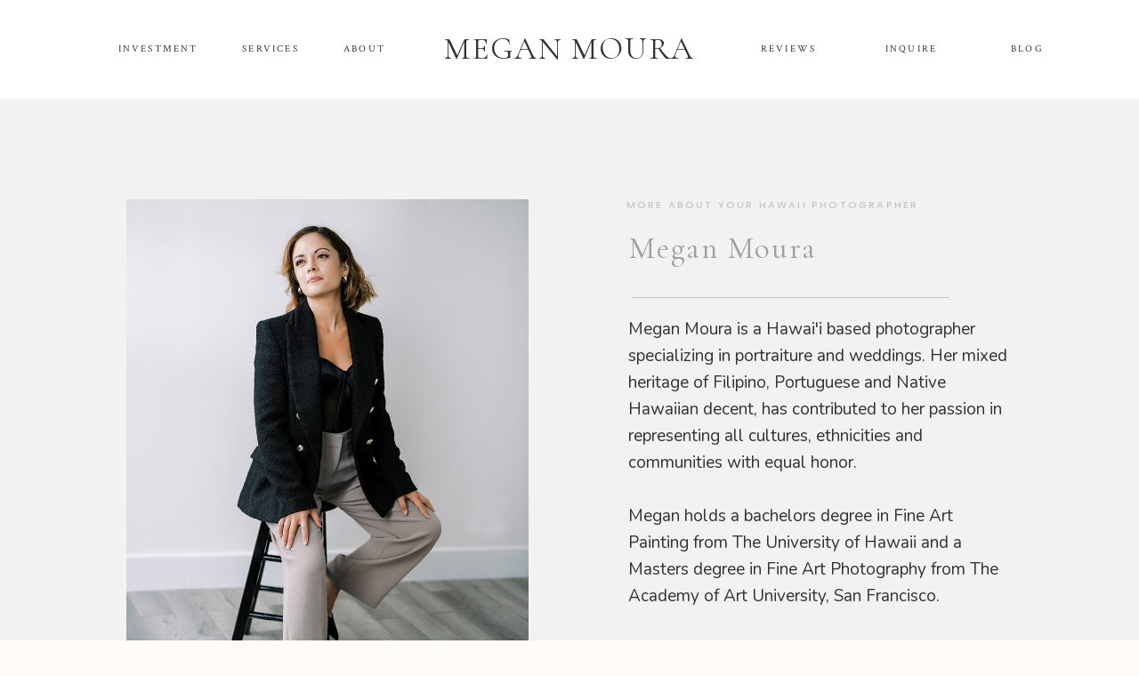

--- FILE ---
content_type: text/html;charset=UTF-8
request_url: https://meganmoura.com/about
body_size: 14109
content:
<!DOCTYPE html>
<html class="d" lang="">
  <head>
    <meta charset="UTF-8" />
    <meta name="viewport" content="width=device-width, initial-scale=1" />
    <title>Top Oahu Wedding and Portrait Photographer Megan Moura</title>
      <link rel="icon" type="image/png" href="//static.showit.co/200/ehZa-rrESX2gBwTV96zxbw/127733/favicon.png" />
      <link rel="preconnect" href="https://static.showit.co" />
      <meta name="description" content="Top Oahu Wedding and Portrait Photographer Megan Moura. Photographs destination weddings, elopements and professional portraits for entrepreneurs and couples." />
      <link rel="canonical" href="https://meganmoura.com/about" />
      <meta property="og:image" content="https://static.showit.co/1200/G4V9nZHXTwqIzCv3bLvupg/127733/mmb7223-edit.jpg" />
    
    <link rel="preconnect" href="https://fonts.googleapis.com">
<link rel="preconnect" href="https://fonts.gstatic.com" crossorigin>
<link href="https://fonts.googleapis.com/css?family=Crimson+Text:regular|Cormorant+Garamond:regular|Nunito:regular|Poppins:500" rel="stylesheet" type="text/css"/>
    <script id="init_data" type="application/json">
      {"mobile":{"w":320,"bgMediaType":"none","bgFillType":"color","bgColor":"colors-7"},"desktop":{"w":1200,"defaultTrIn":{"type":"fade"},"defaultTrOut":{"type":"fade"},"bgColor":"colors-7","bgMediaType":"none","bgFillType":"color"},"sid":"35mdpjebtoku3_wekoycbw","break":768,"assetURL":"//static.showit.co","contactFormId":"127733/251340","cfAction":"aHR0cHM6Ly9jbGllbnRzZXJ2aWNlLnNob3dpdC5jby9jb250YWN0Zm9ybQ==","sgAction":"aHR0cHM6Ly9jbGllbnRzZXJ2aWNlLnNob3dpdC5jby9zb2NpYWxncmlk","blockData":[{"slug":"mobile-menu","visible":"m","states":[{"d":{"bgFillType":"color","bgColor":"#000000:0","bgMediaType":"none"},"m":{"bgFillType":"color","bgColor":"#000000:0","bgMediaType":"none"},"slug":"view-1"},{"d":{"bgFillType":"color","bgColor":"#000000:0","bgMediaType":"none"},"m":{"bgFillType":"color","bgColor":"#000000:0","bgMediaType":"none"},"slug":"view-2"},{"d":{"bgFillType":"color","bgColor":"#000000:0","bgMediaType":"none"},"m":{"bgFillType":"color","bgColor":"#000000:0","bgMediaType":"none"},"slug":"view-3"},{"d":{"bgFillType":"color","bgColor":"#000000:0","bgMediaType":"none"},"m":{"bgFillType":"color","bgColor":"#000000:0","bgMediaType":"none"},"slug":"view-4"}],"d":{"h":85,"w":1200,"locking":{"offset":0},"bgFillType":"color","bgColor":"colors-7","bgMediaType":"none"},"m":{"h":641,"w":320,"locking":{"side":"t","offset":0},"nature":"wH","stateTrIn":{"type":"fade","duration":0.2},"stateTrOut":{"type":"fade","duration":0.2},"bgFillType":"color","bgColor":"colors-5","bgMediaType":"none"},"stateTrans":[{"m":{"in":{"cl":"fadeIn","d":0.2,"dl":"0","od":"fadeIn"},"out":{"cl":"fadeOut","d":0.2,"dl":"0","od":"fadeOut"}}},{"m":{"in":{"cl":"fadeIn","d":0.2,"dl":"0","od":"fadeIn"},"out":{"cl":"fadeOut","d":0.2,"dl":"0","od":"fadeOut"}}},{"m":{"in":{"cl":"fadeIn","d":0.2,"dl":"0","od":"fadeIn"},"out":{"cl":"fadeOut","d":0.2,"dl":"0","od":"fadeOut"}}},{"m":{"in":{"cl":"fadeIn","d":0.2,"dl":"0","od":"fadeIn"},"out":{"cl":"fadeOut","d":0.2,"dl":"0","od":"fadeOut"}}}]},{"slug":"mobile-menu-closed","visible":"m","states":[],"d":{"h":222,"w":1200,"locking":{},"bgFillType":"color","bgColor":"colors-7","bgMediaType":"none"},"m":{"h":61,"w":320,"locking":{"side":"st"},"bgFillType":"color","bgColor":"colors-7","bgMediaType":"none"}},{"slug":"menu","visible":"d","states":[{"d":{"bgFillType":"color","bgColor":"#000000:0","bgMediaType":"none"},"m":{"bgFillType":"color","bgColor":"#000000:0","bgMediaType":"none"},"slug":"view-1"},{"d":{"bgFillType":"color","bgColor":"#000000:0","bgMediaType":"none"},"m":{"bgFillType":"color","bgColor":"#000000:0","bgMediaType":"none"},"slug":"view-2"},{"d":{"bgFillType":"color","bgColor":"#000000:0","bgMediaType":"none"},"m":{"bgFillType":"color","bgColor":"#000000:0","bgMediaType":"none"},"slug":"view-3"},{"d":{"bgFillType":"color","bgColor":"#000000:0","bgMediaType":"none"},"m":{"bgFillType":"color","bgColor":"#000000:0","bgMediaType":"none"},"slug":"view-4"}],"d":{"h":111,"w":1200,"locking":{},"bgFillType":"color","bgColor":"colors-6","bgMediaType":"none"},"m":{"h":40,"w":320,"locking":{"side":"t"},"bgFillType":"color","bgColor":"colors-6","bgMediaType":"none"},"ps":[{"trigger":"offscreen","type":"show","block":"demo-only-delete"}],"stateTrans":[{},{},{},{}]},{"slug":"about","visible":"a","states":[],"d":{"h":1620,"w":1200,"bgFillType":"color","bgColor":"colors-5","bgMediaType":"none"},"m":{"h":1431,"w":320,"bgFillType":"color","bgColor":"colors-5","bgMediaType":"none"}},{"slug":"bio","visible":"a","states":[],"d":{"h":1210,"w":1200,"bgFillType":"color","bgColor":"colors-7","bgMediaType":"none"},"m":{"h":1391,"w":320,"bgFillType":"color","bgColor":"colors-7","bgMediaType":"none"}},{"slug":"cta-1","visible":"a","states":[],"d":{"h":613,"w":1200,"stateTrIn":{"type":"fade","duration":0.6,"direction":"none"},"bgFillType":"color","bgColor":"colors-2","bgMediaType":"image","bgImage":{"key":"dmbpt_rxTtCyHavOnCv_lQ/127733/img_0489_websize.jpg","aspect_ratio":1.49953,"title":"IMG_0489_websize","type":"asset"},"bgOpacity":80,"bgPos":"cm","bgScale":"cover","bgScroll":"p"},"m":{"h":485,"w":320,"stateTrIn":{"type":"fade","duration":0.6,"direction":"none"},"bgFillType":"color","bgColor":"colors-2","bgMediaType":"image","bgImage":{"key":"dmbpt_rxTtCyHavOnCv_lQ/127733/img_0489_websize.jpg","aspect_ratio":1.49953,"title":"IMG_0489_websize","type":"asset"},"bgOpacity":82,"bgPos":"ct","bgScale":"cover","bgScroll":"p"}},{"slug":"footer","visible":"a","states":[{"d":{"bgFillType":"color","bgColor":"#000000:0","bgMediaType":"none"},"m":{"bgFillType":"color","bgColor":"#000000:0","bgMediaType":"none"},"slug":"view-1"},{"d":{"bgFillType":"color","bgColor":"#000000:0","bgMediaType":"none"},"m":{"bgFillType":"color","bgColor":"#000000:0","bgMediaType":"none"},"slug":"view-1-2"}],"d":{"h":731,"w":1200,"bgFillType":"color","bgColor":"colors-6","bgMediaType":"none"},"m":{"h":1000,"w":320,"bgFillType":"color","bgColor":"colors-6","bgMediaType":"none"},"stateTrans":[{},{}]}],"elementData":[{"type":"simple","visible":"a","id":"mobile-menu_view-1_0","blockId":"mobile-menu","m":{"x":0,"y":0,"w":320,"h":64,"a":0,"lockV":"t"},"d":{"x":360,"y":26,"w":480,"h":34,"a":0}},{"type":"icon","visible":"m","id":"mobile-menu_view-1_1","blockId":"mobile-menu","m":{"x":284,"y":13,"w":24,"h":24,"a":0,"lockV":"t"},"d":{"x":550,"y":-28,"w":100,"h":100,"a":0},"pc":[{"type":"hide","block":"mobile-menu"}]},{"type":"graphic","visible":"a","id":"mobile-menu_view-1_2","blockId":"mobile-menu","m":{"x":0,"y":64,"w":320,"h":168,"a":0,"gs":{"s":90,"t":"cover"},"lockV":"t"},"d":{"x":-3,"y":-1,"w":1208,"h":595,"a":0,"gs":{"s":60},"lockH":"s"},"c":{"key":"rwuCNCiwnX5gFQhgo3c8Pw/127733/dsc3045.jpg","aspect_ratio":1.49953}},{"type":"text","visible":"a","id":"mobile-menu_view-1_3","blockId":"mobile-menu","m":{"x":29,"y":392,"w":63,"h":20,"a":0},"d":{"x":790,"y":90,"w":57,"h":23,"a":0}},{"type":"text","visible":"a","id":"mobile-menu_view-1_4","blockId":"mobile-menu","m":{"x":29,"y":419,"w":82,"h":20,"a":0},"d":{"x":790,"y":122,"w":74,"h":17,"a":0}},{"type":"text","visible":"a","id":"mobile-menu_view-1_5","blockId":"mobile-menu","m":{"x":205,"y":418,"w":121,"h":20,"a":0},"d":{"x":951,"y":120,"w":85,"h":23,"a":0}},{"type":"text","visible":"a","id":"mobile-menu_view-1_6","blockId":"mobile-menu","m":{"x":205,"y":391,"w":82,"h":20,"a":0},"d":{"x":951,"y":88,"w":89,"h":18,"a":0}},{"type":"text","visible":"a","id":"mobile-menu_view-1_7","blockId":"mobile-menu","m":{"x":29,"y":248,"w":262,"h":48,"a":0},"d":{"x":82,"y":160,"w":216,"h":55,"a":0}},{"type":"text","visible":"a","id":"mobile-menu_view-1_8","blockId":"mobile-menu","m":{"x":29,"y":304,"w":161,"h":19,"a":0},"d":{"x":82,"y":229,"w":158,"h":19,"a":0}},{"type":"icon","visible":"a","id":"mobile-menu_view-1_10","blockId":"mobile-menu","m":{"x":15,"y":610,"w":18,"h":18,"a":0},"d":{"x":1065,"y":572,"w":21,"h":21,"a":0}},{"type":"text","visible":"a","id":"mobile-menu_view-1_12","blockId":"mobile-menu","m":{"x":16,"y":12,"w":209,"h":23,"a":0},"d":{"x":31,"y":72,"w":244,"h":32,"a":0}},{"type":"text","visible":"a","id":"mobile-menu_view-1_13","blockId":"mobile-menu","m":{"x":23,"y":362,"w":93,"h":21,"a":0},"d":{"x":555,"y":35,"w":90,"h":15,"a":0}},{"type":"text","visible":"a","id":"mobile-menu_view-1_14","blockId":"mobile-menu","m":{"x":204,"y":361,"w":59,"h":22,"a":0},"d":{"x":585,"y":65,"w":90,"h":15,"a":0}},{"type":"simple","visible":"a","id":"mobile-menu_view-2_0","blockId":"mobile-menu","m":{"x":0,"y":0,"w":320,"h":65,"a":0,"lockV":"t"},"d":{"x":360,"y":26,"w":480,"h":34,"a":0}},{"type":"icon","visible":"m","id":"mobile-menu_view-2_1","blockId":"mobile-menu","m":{"x":284,"y":13,"w":24,"h":24,"a":0,"lockV":"t"},"d":{"x":550,"y":-28,"w":100,"h":100,"a":0},"pc":[{"type":"hide","block":"mobile-menu"}]},{"type":"graphic","visible":"a","id":"mobile-menu_view-2_2","blockId":"mobile-menu","m":{"x":0,"y":64,"w":320,"h":168,"a":0,"gs":{"s":30,"t":"cover"},"lockV":"t"},"d":{"x":-3,"y":-1,"w":1208,"h":595,"a":0,"gs":{"s":60},"lockH":"s"},"c":{"key":"rwuCNCiwnX5gFQhgo3c8Pw/127733/dsc3045.jpg","aspect_ratio":1.49953}},{"type":"text","visible":"a","id":"mobile-menu_view-2_3","blockId":"mobile-menu","m":{"x":29,"y":392,"w":68,"h":20,"a":0},"d":{"x":790,"y":90,"w":57,"h":23,"a":0}},{"type":"text","visible":"a","id":"mobile-menu_view-2_4","blockId":"mobile-menu","m":{"x":205,"y":451,"w":82,"h":20,"a":0},"d":{"x":790,"y":122,"w":74,"h":17,"a":0}},{"type":"text","visible":"a","id":"mobile-menu_view-2_5","blockId":"mobile-menu","m":{"x":205,"y":418,"w":67,"h":20,"a":0},"d":{"x":951,"y":120,"w":85,"h":23,"a":0}},{"type":"text","visible":"a","id":"mobile-menu_view-2_6","blockId":"mobile-menu","m":{"x":205,"y":391,"w":82,"h":20,"a":0},"d":{"x":951,"y":88,"w":89,"h":18,"a":0}},{"type":"text","visible":"a","id":"mobile-menu_view-2_7","blockId":"mobile-menu","m":{"x":29,"y":248,"w":267,"h":48,"a":0},"d":{"x":82,"y":160,"w":216,"h":55,"a":0}},{"type":"text","visible":"a","id":"mobile-menu_view-2_8","blockId":"mobile-menu","m":{"x":29,"y":304,"w":161,"h":19,"a":0},"d":{"x":82,"y":229,"w":158,"h":19,"a":0}},{"type":"icon","visible":"a","id":"mobile-menu_view-2_10","blockId":"mobile-menu","m":{"x":15,"y":610,"w":18,"h":18,"a":0},"d":{"x":1065,"y":572,"w":21,"h":21,"a":0}},{"type":"text","visible":"a","id":"mobile-menu_view-2_12","blockId":"mobile-menu","m":{"x":16,"y":12,"w":209,"h":21,"a":0},"d":{"x":31,"y":72,"w":244,"h":32,"a":0}},{"type":"text","visible":"a","id":"mobile-menu_view-2_13","blockId":"mobile-menu","m":{"x":23,"y":420,"w":68,"h":15,"a":0},"d":{"x":555,"y":35,"w":90,"h":15,"a":0}},{"type":"text","visible":"a","id":"mobile-menu_view-2_14","blockId":"mobile-menu","m":{"x":23,"y":444,"w":68,"h":15,"a":0},"d":{"x":565,"y":45,"w":90,"h":15,"a":0}},{"type":"text","visible":"a","id":"mobile-menu_view-2_15","blockId":"mobile-menu","m":{"x":23,"y":468,"w":77,"h":15,"a":0},"d":{"x":575,"y":55,"w":90,"h":15,"a":0}},{"type":"text","visible":"a","id":"mobile-menu_view-2_16","blockId":"mobile-menu","m":{"x":23,"y":492,"w":68,"h":15,"a":0},"d":{"x":585,"y":65,"w":90,"h":15,"a":0}},{"type":"text","visible":"a","id":"mobile-menu_view-2_17","blockId":"mobile-menu","m":{"x":15,"y":515,"w":173,"h":22,"a":0},"d":{"x":585,"y":65,"w":90,"h":15,"a":0}},{"type":"text","visible":"a","id":"mobile-menu_view-2_18","blockId":"mobile-menu","m":{"x":29,"y":362,"w":81,"h":18,"a":0},"d":{"x":565,"y":45,"w":90,"h":15,"a":0}},{"type":"text","visible":"a","id":"mobile-menu_view-2_19","blockId":"mobile-menu","m":{"x":175,"y":361,"w":117,"h":23,"a":0},"d":{"x":575,"y":55,"w":90,"h":15,"a":0}},{"type":"simple","visible":"a","id":"mobile-menu_view-3_0","blockId":"mobile-menu","m":{"x":0,"y":0,"w":320,"h":65,"a":0,"lockV":"t"},"d":{"x":360,"y":26,"w":480,"h":34,"a":0}},{"type":"icon","visible":"m","id":"mobile-menu_view-3_1","blockId":"mobile-menu","m":{"x":284,"y":13,"w":24,"h":24,"a":0,"lockV":"t"},"d":{"x":550,"y":-28,"w":100,"h":100,"a":0},"pc":[{"type":"hide","block":"mobile-menu"}]},{"type":"graphic","visible":"a","id":"mobile-menu_view-3_2","blockId":"mobile-menu","m":{"x":0,"y":64,"w":320,"h":168,"a":0,"gs":{"s":30},"lockV":"t"},"d":{"x":-3,"y":-1,"w":1208,"h":595,"a":0,"gs":{"s":60},"lockH":"s"},"c":{"key":"rwuCNCiwnX5gFQhgo3c8Pw/127733/dsc3045.jpg","aspect_ratio":1.49953}},{"type":"text","visible":"a","id":"mobile-menu_view-3_3","blockId":"mobile-menu","m":{"x":29,"y":392,"w":68,"h":20,"a":0},"d":{"x":790,"y":90,"w":57,"h":23,"a":0}},{"type":"text","visible":"a","id":"mobile-menu_view-3_4","blockId":"mobile-menu","m":{"x":29,"y":419,"w":82,"h":20,"a":0},"d":{"x":790,"y":122,"w":74,"h":17,"a":0}},{"type":"text","visible":"a","id":"mobile-menu_view-3_5","blockId":"mobile-menu","m":{"x":205,"y":418,"w":121,"h":20,"a":0},"d":{"x":951,"y":120,"w":85,"h":23,"a":0}},{"type":"text","visible":"a","id":"mobile-menu_view-3_6","blockId":"mobile-menu","m":{"x":205,"y":391,"w":82,"h":20,"a":0},"d":{"x":951,"y":88,"w":89,"h":18,"a":0}},{"type":"text","visible":"a","id":"mobile-menu_view-3_7","blockId":"mobile-menu","m":{"x":29,"y":248,"w":291,"h":48,"a":0},"d":{"x":82,"y":160,"w":216,"h":55,"a":0}},{"type":"text","visible":"a","id":"mobile-menu_view-3_8","blockId":"mobile-menu","m":{"x":29,"y":304,"w":161,"h":19,"a":0},"d":{"x":82,"y":229,"w":158,"h":19,"a":0}},{"type":"icon","visible":"a","id":"mobile-menu_view-3_10","blockId":"mobile-menu","m":{"x":15,"y":610,"w":18,"h":18,"a":0},"d":{"x":1065,"y":572,"w":21,"h":21,"a":0}},{"type":"text","visible":"a","id":"mobile-menu_view-3_12","blockId":"mobile-menu","m":{"x":16,"y":12,"w":209,"h":23,"a":0},"d":{"x":31,"y":72,"w":244,"h":32,"a":0}},{"type":"text","visible":"a","id":"mobile-menu_view-3_13","blockId":"mobile-menu","m":{"x":24,"y":362,"w":92,"h":22,"a":0},"d":{"x":575,"y":55,"w":90,"h":15,"a":0}},{"type":"text","visible":"a","id":"mobile-menu_view-3_14","blockId":"mobile-menu","m":{"x":175,"y":361,"w":117,"h":22,"a":0},"d":{"x":585,"y":65,"w":90,"h":15,"a":0}},{"type":"simple","visible":"a","id":"mobile-menu_view-4_0","blockId":"mobile-menu","m":{"x":0,"y":0,"w":320,"h":64,"a":0,"lockV":"t"},"d":{"x":360,"y":26,"w":480,"h":34,"a":0}},{"type":"icon","visible":"m","id":"mobile-menu_view-4_1","blockId":"mobile-menu","m":{"x":284,"y":13,"w":24,"h":24,"a":0,"lockV":"t"},"d":{"x":550,"y":-28,"w":100,"h":100,"a":0},"pc":[{"type":"hide","block":"mobile-menu"}]},{"type":"graphic","visible":"a","id":"mobile-menu_view-4_2","blockId":"mobile-menu","m":{"x":0,"y":64,"w":320,"h":168,"a":0,"gs":{"s":90,"t":"cover"},"lockV":"t"},"d":{"x":-3,"y":-1,"w":1208,"h":595,"a":0,"gs":{"s":60},"lockH":"s"},"c":{"key":"rwuCNCiwnX5gFQhgo3c8Pw/127733/dsc3045.jpg","aspect_ratio":1.49953}},{"type":"text","visible":"a","id":"mobile-menu_view-4_3","blockId":"mobile-menu","m":{"x":29,"y":392,"w":63,"h":20,"a":0},"d":{"x":790,"y":90,"w":57,"h":23,"a":0}},{"type":"text","visible":"a","id":"mobile-menu_view-4_4","blockId":"mobile-menu","m":{"x":29,"y":419,"w":82,"h":20,"a":0},"d":{"x":790,"y":122,"w":74,"h":17,"a":0}},{"type":"text","visible":"a","id":"mobile-menu_view-4_5","blockId":"mobile-menu","m":{"x":29,"y":452,"w":121,"h":20,"a":0},"d":{"x":951,"y":120,"w":85,"h":23,"a":0}},{"type":"text","visible":"a","id":"mobile-menu_view-4_6","blockId":"mobile-menu","m":{"x":205,"y":391,"w":82,"h":20,"a":0},"d":{"x":951,"y":88,"w":89,"h":18,"a":0}},{"type":"text","visible":"a","id":"mobile-menu_view-4_7","blockId":"mobile-menu","m":{"x":29,"y":248,"w":262,"h":48,"a":0},"d":{"x":82,"y":160,"w":216,"h":55,"a":0}},{"type":"text","visible":"a","id":"mobile-menu_view-4_8","blockId":"mobile-menu","m":{"x":29,"y":304,"w":161,"h":19,"a":0},"d":{"x":82,"y":229,"w":158,"h":19,"a":0}},{"type":"icon","visible":"a","id":"mobile-menu_view-4_10","blockId":"mobile-menu","m":{"x":15,"y":610,"w":18,"h":18,"a":0},"d":{"x":1065,"y":572,"w":21,"h":21,"a":0}},{"type":"text","visible":"a","id":"mobile-menu_view-4_12","blockId":"mobile-menu","m":{"x":16,"y":12,"w":209,"h":23,"a":0},"d":{"x":31,"y":72,"w":244,"h":32,"a":0}},{"type":"text","visible":"a","id":"mobile-menu_view-4_13","blockId":"mobile-menu","m":{"x":23,"y":362,"w":93,"h":21,"a":0},"d":{"x":555,"y":35,"w":90,"h":15,"a":0}},{"type":"text","visible":"a","id":"mobile-menu_view-4_14","blockId":"mobile-menu","m":{"x":204,"y":361,"w":59,"h":22,"a":0},"d":{"x":585,"y":65,"w":90,"h":15,"a":0}},{"type":"text","visible":"a","id":"mobile-menu_view-4_15","blockId":"mobile-menu","m":{"x":185,"y":421,"w":102,"h":17,"a":0},"d":{"x":549,"y":34,"w":102,"h":17,"a":0}},{"type":"text","visible":"a","id":"mobile-menu_view-4_16","blockId":"mobile-menu","m":{"x":185,"y":447,"w":102,"h":17,"a":0},"d":{"x":559,"y":44,"w":102,"h":17,"a":0}},{"type":"icon","visible":"m","id":"mobile-menu-closed_0","blockId":"mobile-menu-closed","m":{"x":277,"y":13,"w":27,"h":24,"a":0},"d":{"x":550,"y":-28,"w":100,"h":100,"a":0},"pc":[{"type":"show","block":"mobile-menu"}]},{"type":"text","visible":"a","id":"mobile-menu-closed_1","blockId":"mobile-menu-closed","m":{"x":16,"y":12,"w":208,"h":23,"a":0},"d":{"x":31,"y":72,"w":244,"h":32,"a":0}},{"type":"text","visible":"d","id":"menu_view-1_0","blockId":"menu","m":{"x":19,"y":18,"w":146,"h":37,"a":0},"d":{"x":223,"y":46,"w":82,"h":19,"a":0}},{"type":"text","visible":"d","id":"menu_view-1_1","blockId":"menu","m":{"x":19,"y":18,"w":146,"h":37,"a":0},"d":{"x":339,"y":46,"w":61,"h":19,"a":0}},{"type":"text","visible":"d","id":"menu_view-1_2","blockId":"menu","m":{"x":29,"y":28,"w":146,"h":37,"a":0},"d":{"x":807,"y":46,"w":78,"h":20,"a":0}},{"type":"text","visible":"a","id":"menu_view-1_3","blockId":"menu","m":{"x":39,"y":38,"w":146,"h":37,"a":0},"d":{"x":86,"y":46,"w":103,"h":20,"a":0}},{"type":"text","visible":"d","id":"menu_view-1_4","blockId":"menu","m":{"x":19,"y":18,"w":146,"h":37,"a":0},"d":{"x":944,"y":46,"w":80,"h":20,"a":0}},{"type":"text","visible":"d","id":"menu_view-1_5","blockId":"menu","m":{"x":19,"y":18,"w":146,"h":37,"a":0},"d":{"x":1083,"y":46,"w":63,"h":20,"a":0}},{"type":"text","visible":"a","id":"menu_view-1_6","blockId":"menu","m":{"x":111,"y":4,"w":99,"h":33,"a":0},"d":{"x":458,"y":33,"w":284,"h":46,"a":0}},{"type":"text","visible":"d","id":"menu_view-2_0","blockId":"menu","m":{"x":19,"y":18,"w":146,"h":37,"a":0},"d":{"x":223,"y":46,"w":83,"h":23,"a":0}},{"type":"text","visible":"d","id":"menu_view-2_1","blockId":"menu","m":{"x":19,"y":18,"w":146,"h":37,"a":0},"d":{"x":334,"y":46,"w":72,"h":23,"a":0}},{"type":"text","visible":"d","id":"menu_view-2_2","blockId":"menu","m":{"x":19,"y":18,"w":146,"h":37,"a":0},"d":{"x":942,"y":46,"w":84,"h":23,"a":0}},{"type":"text","visible":"d","id":"menu_view-2_3","blockId":"menu","m":{"x":19,"y":18,"w":146,"h":37,"a":0},"d":{"x":1084,"y":46,"w":60,"h":23,"a":0}},{"type":"simple","visible":"a","id":"menu_view-2_4","blockId":"menu","m":{"x":48,"y":6,"w":224,"h":28,"a":0},"d":{"x":188,"y":76,"w":159,"h":244,"a":0}},{"type":"text","visible":"a","id":"menu_view-2_5","blockId":"menu","m":{"x":111,"y":11,"w":97.19999999999999,"h":18,"a":0},"d":{"x":216,"y":92,"w":103,"h":19,"a":0}},{"type":"text","visible":"a","id":"menu_view-2_6","blockId":"menu","m":{"x":121,"y":21,"w":97.19999999999999,"h":18,"a":0},"d":{"x":216,"y":131,"w":103,"h":19,"a":0}},{"type":"text","visible":"a","id":"menu_view-2_7","blockId":"menu","m":{"x":131,"y":31,"w":97.19999999999999,"h":18,"a":0},"d":{"x":216,"y":170,"w":103,"h":19,"a":0}},{"type":"text","visible":"a","id":"menu_view-2_8","blockId":"menu","m":{"x":141,"y":41,"w":97.19999999999999,"h":18,"a":0},"d":{"x":216,"y":209,"w":103,"h":19,"a":0}},{"type":"text","visible":"a","id":"menu_view-2_9","blockId":"menu","m":{"x":141,"y":41,"w":97.19999999999999,"h":18,"a":0},"d":{"x":216,"y":248,"w":103,"h":40,"a":0}},{"type":"text","visible":"a","id":"menu_view-2_10","blockId":"menu","m":{"x":121,"y":14,"w":99,"h":33,"a":0},"d":{"x":460,"y":33,"w":280,"h":43,"a":0}},{"type":"text","visible":"a","id":"menu_view-2_11","blockId":"menu","m":{"x":49,"y":48,"w":146,"h":37,"a":0},"d":{"x":86,"y":46,"w":102,"h":21,"a":0}},{"type":"text","visible":"d","id":"menu_view-2_12","blockId":"menu","m":{"x":39,"y":38,"w":146,"h":37,"a":0},"d":{"x":805,"y":46,"w":83,"h":20,"a":0}},{"type":"text","visible":"d","id":"menu_view-3_0","blockId":"menu","m":{"x":19,"y":18,"w":146,"h":37,"a":0},"d":{"x":223,"y":46,"w":82,"h":19,"a":0}},{"type":"text","visible":"d","id":"menu_view-3_1","blockId":"menu","m":{"x":19,"y":18,"w":146,"h":37,"a":0},"d":{"x":339,"y":46,"w":61,"h":19,"a":0}},{"type":"text","visible":"d","id":"menu_view-3_2","blockId":"menu","m":{"x":29,"y":28,"w":146,"h":37,"a":0},"d":{"x":807,"y":46,"w":78,"h":20,"a":0}},{"type":"text","visible":"a","id":"menu_view-3_3","blockId":"menu","m":{"x":39,"y":38,"w":146,"h":37,"a":0},"d":{"x":86,"y":46,"w":103,"h":20,"a":0}},{"type":"text","visible":"d","id":"menu_view-3_4","blockId":"menu","m":{"x":19,"y":18,"w":146,"h":37,"a":0},"d":{"x":944,"y":46,"w":80,"h":20,"a":0}},{"type":"text","visible":"d","id":"menu_view-3_5","blockId":"menu","m":{"x":19,"y":18,"w":146,"h":37,"a":0},"d":{"x":1083,"y":46,"w":63,"h":20,"a":0}},{"type":"text","visible":"a","id":"menu_view-3_6","blockId":"menu","m":{"x":111,"y":4,"w":99,"h":33,"a":0},"d":{"x":458,"y":33,"w":284,"h":46,"a":0}},{"type":"text","visible":"d","id":"menu_view-4_0","blockId":"menu","m":{"x":19,"y":18,"w":146,"h":37,"a":0},"d":{"x":223,"y":46,"w":82,"h":19,"a":0}},{"type":"text","visible":"d","id":"menu_view-4_1","blockId":"menu","m":{"x":19,"y":18,"w":146,"h":37,"a":0},"d":{"x":339,"y":46,"w":61,"h":19,"a":0}},{"type":"text","visible":"d","id":"menu_view-4_2","blockId":"menu","m":{"x":29,"y":28,"w":146,"h":37,"a":0},"d":{"x":807,"y":46,"w":78,"h":20,"a":0}},{"type":"text","visible":"a","id":"menu_view-4_3","blockId":"menu","m":{"x":39,"y":38,"w":146,"h":37,"a":0},"d":{"x":86,"y":46,"w":103,"h":20,"a":0}},{"type":"text","visible":"d","id":"menu_view-4_4","blockId":"menu","m":{"x":19,"y":18,"w":146,"h":37,"a":0},"d":{"x":944,"y":46,"w":80,"h":20,"a":0}},{"type":"text","visible":"d","id":"menu_view-4_5","blockId":"menu","m":{"x":19,"y":18,"w":146,"h":37,"a":0},"d":{"x":1083,"y":46,"w":63,"h":20,"a":0}},{"type":"text","visible":"a","id":"menu_view-4_6","blockId":"menu","m":{"x":111,"y":4,"w":99,"h":33,"a":0},"d":{"x":458,"y":33,"w":284,"h":46,"a":0}},{"type":"simple","visible":"a","id":"menu_view-4_7","blockId":"menu","m":{"x":48,"y":6,"w":224,"h":28,"a":0},"d":{"x":846,"y":79,"w":270,"h":110,"a":0}},{"type":"text","visible":"a","id":"menu_view-4_8","blockId":"menu","m":{"x":109,"y":12,"w":102,"h":17,"a":0},"d":{"x":899,"y":92,"w":177,"h":17,"a":0}},{"type":"text","visible":"a","id":"menu_view-4_9","blockId":"menu","m":{"x":119,"y":22,"w":102,"h":17,"a":0},"d":{"x":899,"y":141,"w":177,"h":17,"a":0}},{"type":"graphic","visible":"a","id":"about_0","blockId":"about","m":{"x":30,"y":-9,"w":260,"h":327,"a":0,"gs":{"s":0}},"d":{"x":102,"y":113,"w":452,"h":653,"a":0,"gs":{"s":95}},"c":{"key":"avFDTAxuRjG6Fj0j1_45cA/127733/mmb7212-edit_websize.jpg","aspect_ratio":0.66688}},{"type":"text","visible":"a","id":"about_1","blockId":"about","m":{"x":30,"y":443,"w":260,"h":556,"a":0},"d":{"x":666,"y":244,"w":436,"h":1225,"a":0}},{"type":"text","visible":"d","id":"about_2","blockId":"about","m":{"x":30,"y":333,"w":234,"h":39,"a":0},"d":{"x":667,"y":146,"w":296,"h":57,"a":0}},{"type":"text","visible":"a","id":"about_3","blockId":"about","m":{"x":79,"y":359,"w":162,"h":62,"a":0},"d":{"x":663,"y":110,"w":330,"h":45,"a":0}},{"type":"simple","visible":"a","id":"about_4","blockId":"about","m":{"x":30,"y":1395,"w":260,"h":1,"a":0},"d":{"x":671,"y":223,"w":356,"h":1,"a":0}},{"type":"text","visible":"a","id":"bio_0","blockId":"bio","m":{"x":19,"y":529,"w":260,"h":429,"a":0},"d":{"x":526,"y":526,"w":587,"h":378,"a":0}},{"type":"text","visible":"a","id":"bio_1","blockId":"bio","m":{"x":19,"y":330,"w":260,"h":152,"a":0},"d":{"x":100,"y":548,"w":382,"h":258,"a":0}},{"type":"graphic","visible":"a","id":"bio_2","blockId":"bio","m":{"x":0,"y":0,"w":320,"h":225,"a":0,"gs":{"s":10}},"d":{"x":320,"y":-110,"w":780,"h":518,"a":0,"gs":{"s":30}},"c":{"key":"1cazre5XQ3uRXCq7fCaAKQ/127733/img_0503_websize.jpg","aspect_ratio":1.49953}},{"type":"text","visible":"a","id":"bio_3","blockId":"bio","m":{"x":19,"y":263,"w":133,"h":21,"a":0},"d":{"x":100,"y":494,"w":163,"h":23,"a":0}},{"type":"text","visible":"a","id":"bio_4","blockId":"bio","m":{"x":19,"y":1012,"w":289,"h":324,"a":0},"d":{"x":111,"y":961,"w":1002,"h":210,"a":0}},{"type":"simple","visible":"a","id":"cta-1_0","blockId":"cta-1","m":{"x":20,"y":77,"w":280,"h":369,"a":0,"o":30},"d":{"x":328,"y":108,"w":544,"h":448,"a":0,"o":50}},{"type":"simple","visible":"a","id":"cta-1_1","blockId":"cta-1","m":{"x":36,"y":341,"w":245,"h":53,"a":0},"d":{"x":472,"y":356,"w":256,"h":50,"a":0}},{"type":"text","visible":"a","id":"cta-1_2","blockId":"cta-1","m":{"x":52,"y":357,"w":214,"h":20,"a":0},"d":{"x":484,"y":373,"w":234,"h":15,"a":0}},{"type":"text","visible":"a","id":"cta-1_3","blockId":"cta-1","m":{"x":35,"y":128,"w":251,"h":127,"a":0},"d":{"x":361,"y":201,"w":478,"h":119,"a":0}},{"type":"simple","visible":"a","id":"footer_view-1_0","blockId":"footer","m":{"x":0,"y":920,"w":320,"h":63,"a":0},"d":{"x":0,"y":693,"w":1200,"h":38,"a":0,"lockH":"s"}},{"type":"text","visible":"a","id":"footer_view-1_1","blockId":"footer","m":{"x":32,"y":845,"w":256,"h":61,"a":0},"d":{"x":82,"y":536,"w":384,"h":84,"a":0}},{"type":"text","visible":"a","id":"footer_view-1_2","blockId":"footer","m":{"x":123,"y":142,"w":44,"h":20,"a":0},"d":{"x":789,"y":123,"w":57,"h":15,"a":0}},{"type":"text","visible":"a","id":"footer_view-1_3","blockId":"footer","m":{"x":123,"y":173,"w":82,"h":20,"a":0},"d":{"x":789,"y":154,"w":74,"h":15,"a":0}},{"type":"text","visible":"a","id":"footer_view-1_4","blockId":"footer","m":{"x":123,"y":236,"w":77,"h":20,"a":0},"d":{"x":950,"y":153,"w":101,"h":23,"a":0}},{"type":"text","visible":"a","id":"footer_view-1_6","blockId":"footer","m":{"x":123,"y":267,"w":83,"h":20,"a":0},"d":{"x":950,"y":122,"w":92,"h":23,"a":0}},{"type":"text","visible":"a","id":"footer_view-1_7","blockId":"footer","m":{"x":123,"y":205,"w":77,"h":20,"a":0},"d":{"x":950,"y":185,"w":74,"h":29,"a":0}},{"type":"text","visible":"a","id":"footer_view-1_8","blockId":"footer","m":{"x":23,"y":363,"w":77,"h":34,"a":0},"d":{"x":950,"y":213,"w":126,"h":23,"a":0}},{"type":"simple","visible":"a","id":"footer_view-1_9","blockId":"footer","m":{"x":23,"y":118,"w":182,"h":1,"a":0},"d":{"x":82,"y":138,"w":193,"h":1,"a":0}},{"type":"text","visible":"a","id":"footer_view-1_10","blockId":"footer","m":{"x":23,"y":138,"w":77,"h":48,"a":0},"d":{"x":78,"y":151,"w":269,"h":55,"a":0}},{"type":"text","visible":"a","id":"footer_view-1_11","blockId":"footer","m":{"x":23,"y":420,"w":245,"h":112,"a":0},"d":{"x":78,"y":230,"w":345,"h":60,"a":0}},{"type":"text","visible":"a","id":"footer_view-1_12","blockId":"footer","m":{"x":23,"y":34,"w":215,"h":66,"a":0},"d":{"x":82,"y":52,"w":244,"h":99,"a":0}},{"type":"icon","visible":"a","id":"footer_view-1_13","blockId":"footer","m":{"x":151,"y":539,"w":18,"h":18,"a":0},"d":{"x":1065,"y":572,"w":21,"h":21,"a":0}},{"type":"social","visible":"a","id":"footer_view-1_14","blockId":"footer","m":{"x":10,"y":578,"w":300,"h":240,"a":0},"d":{"x":52,"y":308,"w":1097,"h":203,"a":0}},{"type":"simple","visible":"a","id":"footer_view-1-2_0","blockId":"footer","m":{"x":0,"y":920,"w":320,"h":63,"a":0},"d":{"x":0,"y":693,"w":1200,"h":38,"a":0,"lockH":"s"}},{"type":"text","visible":"a","id":"footer_view-1-2_1","blockId":"footer","m":{"x":32,"y":845,"w":256,"h":61,"a":0},"d":{"x":82,"y":536,"w":384,"h":84,"a":0}},{"type":"text","visible":"a","id":"footer_view-1-2_3","blockId":"footer","m":{"x":123,"y":142,"w":83,"h":20,"a":0},"d":{"x":950,"y":122,"w":92,"h":23,"a":0}},{"type":"text","visible":"a","id":"footer_view-1-2_4","blockId":"footer","m":{"x":23,"y":363,"w":77,"h":34,"a":0},"d":{"x":950,"y":213,"w":126,"h":23,"a":0}},{"type":"simple","visible":"a","id":"footer_view-1-2_5","blockId":"footer","m":{"x":23,"y":118,"w":182,"h":1,"a":0},"d":{"x":82,"y":138,"w":193,"h":1,"a":0}},{"type":"text","visible":"a","id":"footer_view-1-2_6","blockId":"footer","m":{"x":23,"y":138,"w":77,"h":48,"a":0},"d":{"x":78,"y":151,"w":269,"h":55,"a":0}},{"type":"text","visible":"a","id":"footer_view-1-2_7","blockId":"footer","m":{"x":23,"y":420,"w":245,"h":112,"a":0},"d":{"x":78,"y":230,"w":345,"h":60,"a":0}},{"type":"text","visible":"a","id":"footer_view-1-2_8","blockId":"footer","m":{"x":23,"y":34,"w":215,"h":66,"a":0},"d":{"x":82,"y":52,"w":244,"h":99,"a":0}},{"type":"icon","visible":"a","id":"footer_view-1-2_9","blockId":"footer","m":{"x":151,"y":539,"w":18,"h":18,"a":0},"d":{"x":1065,"y":572,"w":21,"h":21,"a":0}},{"type":"social","visible":"a","id":"footer_view-1-2_10","blockId":"footer","m":{"x":10,"y":578,"w":300,"h":240,"a":0},"d":{"x":52,"y":308,"w":1097,"h":203,"a":0}},{"type":"text","visible":"a","id":"footer_view-1-2_11","blockId":"footer","m":{"x":123,"y":247,"w":90,"h":15,"a":0},"d":{"x":990,"y":233,"w":72,"h":15,"a":0}},{"type":"text","visible":"a","id":"footer_view-1-2_12","blockId":"footer","m":{"x":121,"y":323,"w":180,"h":25,"a":0},"d":{"x":990,"y":261,"w":151,"h":24,"a":0}},{"type":"text","visible":"a","id":"footer_view-1-2_13","blockId":"footer","m":{"x":123,"y":171,"w":67,"h":15,"a":0},"d":{"x":990,"y":150,"w":66,"h":15,"a":0}},{"type":"text","visible":"a","id":"footer_view-1-2_14","blockId":"footer","m":{"x":124,"y":285,"w":67,"h":15,"a":0},"d":{"x":990,"y":178,"w":67,"h":15,"a":0}},{"type":"text","visible":"a","id":"footer_view-1-2_15","blockId":"footer","m":{"x":123,"y":209,"w":67,"h":15,"a":0},"d":{"x":990,"y":206,"w":67,"h":15,"a":0}}]}
    </script>
    <link
      rel="stylesheet"
      type="text/css"
      href="https://cdnjs.cloudflare.com/ajax/libs/animate.css/3.4.0/animate.min.css"
    />
    <script
      id="si-jquery"
      src="https://ajax.googleapis.com/ajax/libs/jquery/3.5.1/jquery.min.js"
    ></script>
    		
		<script src="//lib.showit.co/engine/2.6.4/showit-lib.min.js"></script>
		<script src="//lib.showit.co/engine/2.6.4/showit.min.js"></script>

    <script>
      
      function initPage(){
      
      }
    </script>
    <link rel="stylesheet" type="text/css" href="//lib.showit.co/engine/2.6.4/showit.css" />
    <style id="si-page-css">
      html.m {background-color:rgba(254,251,249,1);}
html.d {background-color:rgba(254,251,249,1);}
.d .se:has(.st-primary) {border-radius:10px;box-shadow:none;opacity:1;overflow:hidden;transition-duration:0.5s;}
.d .st-primary {padding:10px 14px 10px 14px;border-width:0px;border-color:rgba(51,51,51,1);background-color:rgba(51,51,51,1);background-image:none;border-radius:inherit;transition-duration:0.5s;}
.d .st-primary span {color:rgba(255,255,255,1);font-family:'Crimson Text';font-weight:400;font-style:normal;font-size:12px;text-align:center;text-transform:uppercase;letter-spacing:0.2em;line-height:1.4;transition-duration:0.5s;}
.d .se:has(.st-primary:hover), .d .se:has(.trigger-child-hovers:hover .st-primary) {}
.d .st-primary.se-button:hover, .d .trigger-child-hovers:hover .st-primary.se-button {background-color:rgba(51,51,51,1);background-image:none;transition-property:background-color,background-image;}
.d .st-primary.se-button:hover span, .d .trigger-child-hovers:hover .st-primary.se-button span {}
.m .se:has(.st-primary) {border-radius:10px;box-shadow:none;opacity:1;overflow:hidden;}
.m .st-primary {padding:10px 14px 10px 14px;border-width:0px;border-color:rgba(51,51,51,1);background-color:rgba(51,51,51,1);background-image:none;border-radius:inherit;}
.m .st-primary span {color:rgba(255,255,255,1);font-family:'Crimson Text';font-weight:400;font-style:normal;font-size:12px;text-align:center;text-transform:uppercase;letter-spacing:0.2em;line-height:1.8;}
.d .se:has(.st-secondary) {border-radius:10px;box-shadow:none;opacity:1;overflow:hidden;transition-duration:0.5s;}
.d .st-secondary {padding:10px 14px 10px 14px;border-width:2px;border-color:rgba(51,51,51,1);background-color:rgba(0,0,0,0);background-image:none;border-radius:inherit;transition-duration:0.5s;}
.d .st-secondary span {color:rgba(51,51,51,1);font-family:'Crimson Text';font-weight:400;font-style:normal;font-size:12px;text-align:center;text-transform:uppercase;letter-spacing:0.2em;line-height:1.4;transition-duration:0.5s;}
.d .se:has(.st-secondary:hover), .d .se:has(.trigger-child-hovers:hover .st-secondary) {}
.d .st-secondary.se-button:hover, .d .trigger-child-hovers:hover .st-secondary.se-button {border-color:rgba(51,51,51,0.7);background-color:rgba(0,0,0,0);background-image:none;transition-property:border-color,background-color,background-image;}
.d .st-secondary.se-button:hover span, .d .trigger-child-hovers:hover .st-secondary.se-button span {color:rgba(51,51,51,0.7);transition-property:color;}
.m .se:has(.st-secondary) {border-radius:10px;box-shadow:none;opacity:1;overflow:hidden;}
.m .st-secondary {padding:10px 14px 10px 14px;border-width:2px;border-color:rgba(51,51,51,1);background-color:rgba(0,0,0,0);background-image:none;border-radius:inherit;}
.m .st-secondary span {color:rgba(51,51,51,1);font-family:'Crimson Text';font-weight:400;font-style:normal;font-size:12px;text-align:center;text-transform:uppercase;letter-spacing:0.2em;line-height:1.8;}
.d .st-d-title {color:rgba(151,162,153,1);text-transform:capitalize;line-height:1.3;letter-spacing:0.05em;font-size:30px;text-align:center;font-family:'Cormorant Garamond';font-weight:400;font-style:normal;}
.d .st-d-title.se-rc a {color:rgba(151,162,153,1);}
.d .st-d-title.se-rc a:hover {text-decoration:underline;color:rgba(151,162,153,1);opacity:0.8;}
.m .st-m-title {color:rgba(151,162,153,1);line-height:1.3;letter-spacing:0.05em;font-size:30px;text-align:center;font-family:'Cormorant Garamond';font-weight:400;font-style:normal;}
.m .st-m-title.se-rc a {color:rgba(151,162,153,1);}
.m .st-m-title.se-rc a:hover {text-decoration:underline;color:rgba(151,162,153,1);opacity:0.8;}
.d .st-d-heading {color:rgba(180,156,140,1);text-transform:uppercase;line-height:1.8;letter-spacing:0.2em;font-size:16px;text-align:center;font-family:'Poppins';font-weight:500;font-style:normal;}
.d .st-d-heading.se-rc a {color:rgba(180,156,140,1);}
.d .st-d-heading.se-rc a:hover {text-decoration:underline;color:rgba(180,156,140,1);opacity:0.8;}
.m .st-m-heading {color:rgba(180,156,140,1);text-transform:uppercase;line-height:1.6;letter-spacing:0.2em;font-size:12px;text-align:center;font-family:'Poppins';font-weight:500;font-style:normal;}
.m .st-m-heading.se-rc a {color:rgba(180,156,140,1);}
.m .st-m-heading.se-rc a:hover {text-decoration:underline;color:rgba(180,156,140,1);opacity:0.8;}
.d .st-d-subheading {color:rgba(51,51,51,1);text-transform:uppercase;line-height:1.4;letter-spacing:0.2em;font-size:12px;text-align:center;font-family:'Crimson Text';font-weight:400;font-style:normal;}
.d .st-d-subheading.se-rc a {color:rgba(51,51,51,1);}
.d .st-d-subheading.se-rc a:hover {text-decoration:underline;color:rgba(51,51,51,1);opacity:0.8;}
.m .st-m-subheading {color:rgba(51,51,51,1);text-transform:uppercase;line-height:1.8;letter-spacing:0.2em;font-size:12px;text-align:center;font-family:'Crimson Text';font-weight:400;font-style:normal;}
.m .st-m-subheading.se-rc a {color:rgba(51,51,51,1);}
.m .st-m-subheading.se-rc a:hover {text-decoration:underline;color:rgba(51,51,51,1);opacity:0.8;}
.d .st-d-paragraph {color:rgba(51,51,51,1);line-height:1.6;letter-spacing:0em;font-size:19px;text-align:left;font-family:'Nunito';font-weight:400;font-style:normal;}
.d .st-d-paragraph.se-rc a {color:rgba(51,51,51,1);}
.d .st-d-paragraph.se-rc a:hover {text-decoration:underline;color:rgba(51,51,51,1);opacity:0.8;}
.m .st-m-paragraph {color:rgba(51,51,51,1);line-height:1.6;letter-spacing:0em;font-size:13px;text-align:left;font-family:'Nunito';font-weight:400;font-style:normal;}
.m .st-m-paragraph.se-rc a {color:rgba(51,51,51,1);}
.m .st-m-paragraph.se-rc a:hover {text-decoration:underline;color:rgba(51,51,51,1);opacity:0.8;}
.sib-mobile-menu {z-index:5;}
.m .sib-mobile-menu {height:641px;display:none;}
.d .sib-mobile-menu {height:85px;display:none;}
.m .sib-mobile-menu .ss-bg {background-color:rgba(242,242,242,1);}
.d .sib-mobile-menu .ss-bg {background-color:rgba(254,251,249,1);}
.m .sib-mobile-menu.sb-nm-wH .sc {height:641px;}
.m .sib-mobile-menu .sis-mobile-menu_view-1 {background-color:rgba(0,0,0,0);}
.d .sib-mobile-menu .sis-mobile-menu_view-1 {background-color:rgba(0,0,0,0);}
.d .sie-mobile-menu_view-1_0 {left:360px;top:26px;width:480px;height:34px;}
.m .sie-mobile-menu_view-1_0 {left:0px;top:0px;width:320px;height:64px;}
.d .sie-mobile-menu_view-1_0 .se-simple:hover {}
.m .sie-mobile-menu_view-1_0 .se-simple:hover {}
.d .sie-mobile-menu_view-1_0 .se-simple {background-color:rgba(51,51,51,1);}
.m .sie-mobile-menu_view-1_0 .se-simple {background-color:rgba(255,255,255,1);}
.d .sie-mobile-menu_view-1_1 {left:550px;top:-28px;width:100px;height:100px;display:none;}
.m .sie-mobile-menu_view-1_1 {left:284px;top:13px;width:24px;height:24px;}
.d .sie-mobile-menu_view-1_1 svg {fill:rgba(239,236,230,1);}
.m .sie-mobile-menu_view-1_1 svg {fill:rgba(51,51,51,1);}
.d .sie-mobile-menu_view-1_2 {left:-3px;top:-1px;width:1208px;height:595px;}
.m .sie-mobile-menu_view-1_2 {left:0px;top:64px;width:320px;height:168px;}
.d .sie-mobile-menu_view-1_2 .se-img {background-repeat:no-repeat;background-size:cover;background-position:60% 60%;border-radius:inherit;}
.m .sie-mobile-menu_view-1_2 .se-img {background-repeat:no-repeat;background-size:cover;background-position:90% 90%;border-radius:inherit;}
.d .sie-mobile-menu_view-1_3 {left:790px;top:90px;width:57px;height:23px;}
.m .sie-mobile-menu_view-1_3 {left:29px;top:392px;width:63px;height:20px;}
.d .sie-mobile-menu_view-1_3-text {text-align:left;}
.m .sie-mobile-menu_view-1_3-text {color:rgba(51,51,51,1);font-size:10px;text-align:left;font-family:'Crimson Text';font-weight:400;font-style:normal;}
.d .sie-mobile-menu_view-1_4 {left:790px;top:122px;width:74px;height:17px;}
.m .sie-mobile-menu_view-1_4 {left:29px;top:419px;width:82px;height:20px;}
.d .sie-mobile-menu_view-1_4-text {text-align:left;}
.m .sie-mobile-menu_view-1_4-text {color:rgba(51,51,51,1);font-size:10px;text-align:left;font-family:'Crimson Text';font-weight:400;font-style:normal;}
.d .sie-mobile-menu_view-1_5 {left:951px;top:120px;width:85px;height:23px;}
.m .sie-mobile-menu_view-1_5 {left:205px;top:418px;width:121px;height:20px;}
.d .sie-mobile-menu_view-1_5-text {text-align:left;}
.m .sie-mobile-menu_view-1_5-text {color:rgba(51,51,51,1);font-size:10px;text-align:left;font-family:'Crimson Text';font-weight:400;font-style:normal;}
.d .sie-mobile-menu_view-1_6 {left:951px;top:88px;width:89px;height:18px;}
.m .sie-mobile-menu_view-1_6 {left:205px;top:391px;width:82px;height:20px;}
.d .sie-mobile-menu_view-1_6-text {text-align:left;}
.m .sie-mobile-menu_view-1_6-text {color:rgba(51,51,51,1);font-size:10px;text-align:left;font-family:'Crimson Text';font-weight:400;font-style:normal;}
.d .sie-mobile-menu_view-1_7 {left:82px;top:160px;width:216px;height:55px;}
.m .sie-mobile-menu_view-1_7 {left:29px;top:248px;width:262px;height:48px;}
.d .sie-mobile-menu_view-1_7-text {color:rgba(51,51,51,1);font-size:20px;text-align:left;}
.m .sie-mobile-menu_view-1_7-text {font-size:15px;text-align:left;}
.d .sie-mobile-menu_view-1_8 {left:82px;top:229px;width:158px;height:19px;}
.m .sie-mobile-menu_view-1_8 {left:29px;top:304px;width:161px;height:19px;}
.d .sie-mobile-menu_view-1_8-text {text-align:left;}
.m .sie-mobile-menu_view-1_8-text {text-align:left;}
.d .sie-mobile-menu_view-1_10 {left:1065px;top:572px;width:21px;height:21px;}
.m .sie-mobile-menu_view-1_10 {left:15px;top:610px;width:18px;height:18px;}
.d .sie-mobile-menu_view-1_10 svg {fill:rgba(197,197,197,1);}
.m .sie-mobile-menu_view-1_10 svg {fill:rgba(51,51,51,1);}
.d .sie-mobile-menu_view-1_12 {left:31px;top:72px;width:244px;height:32px;}
.m .sie-mobile-menu_view-1_12 {left:16px;top:12px;width:209px;height:23px;}
.d .sie-mobile-menu_view-1_12-text {text-transform:uppercase;letter-spacing:0.1em;font-size:30px;}
.m .sie-mobile-menu_view-1_12-text {color:rgba(51,51,51,1);text-transform:uppercase;letter-spacing:0.1em;font-size:24px;text-align:left;}
.d .sie-mobile-menu_view-1_13 {left:555px;top:35px;width:90px;height:15px;}
.m .sie-mobile-menu_view-1_13 {left:23px;top:362px;width:93px;height:21px;}
.d .sie-mobile-menu_view-1_13-text {font-size:10px;font-family:'Crimson Text';font-weight:400;font-style:normal;}
.m .sie-mobile-menu_view-1_13-text {color:rgba(51,51,51,1);font-size:10px;font-family:'Crimson Text';font-weight:400;font-style:normal;}
.d .sie-mobile-menu_view-1_14 {left:585px;top:65px;width:90px;height:15px;}
.m .sie-mobile-menu_view-1_14 {left:204px;top:361px;width:59px;height:22px;}
.d .sie-mobile-menu_view-1_14-text {font-size:10px;font-family:'Crimson Text';font-weight:400;font-style:normal;}
.m .sie-mobile-menu_view-1_14-text {color:rgba(51,51,51,1);font-size:10px;font-family:'Crimson Text';font-weight:400;font-style:normal;}
.m .sib-mobile-menu .sis-mobile-menu_view-2 {background-color:rgba(0,0,0,0);}
.d .sib-mobile-menu .sis-mobile-menu_view-2 {background-color:rgba(0,0,0,0);}
.d .sie-mobile-menu_view-2_0 {left:360px;top:26px;width:480px;height:34px;}
.m .sie-mobile-menu_view-2_0 {left:0px;top:0px;width:320px;height:65px;}
.d .sie-mobile-menu_view-2_0 .se-simple:hover {}
.m .sie-mobile-menu_view-2_0 .se-simple:hover {}
.d .sie-mobile-menu_view-2_0 .se-simple {background-color:rgba(51,51,51,1);}
.m .sie-mobile-menu_view-2_0 .se-simple {background-color:rgba(255,255,255,1);}
.d .sie-mobile-menu_view-2_1 {left:550px;top:-28px;width:100px;height:100px;display:none;}
.m .sie-mobile-menu_view-2_1 {left:284px;top:13px;width:24px;height:24px;}
.d .sie-mobile-menu_view-2_1 svg {fill:rgba(239,236,230,1);}
.m .sie-mobile-menu_view-2_1 svg {fill:rgba(51,51,51,1);}
.d .sie-mobile-menu_view-2_2 {left:-3px;top:-1px;width:1208px;height:595px;}
.m .sie-mobile-menu_view-2_2 {left:0px;top:64px;width:320px;height:168px;}
.d .sie-mobile-menu_view-2_2 .se-img {background-repeat:no-repeat;background-size:cover;background-position:60% 60%;border-radius:inherit;}
.m .sie-mobile-menu_view-2_2 .se-img {background-repeat:no-repeat;background-size:cover;background-position:30% 30%;border-radius:inherit;}
.d .sie-mobile-menu_view-2_3 {left:790px;top:90px;width:57px;height:23px;}
.m .sie-mobile-menu_view-2_3 {left:29px;top:392px;width:68px;height:20px;}
.d .sie-mobile-menu_view-2_3-text {text-align:left;}
.m .sie-mobile-menu_view-2_3-text {color:rgba(51,51,51,1);font-size:10px;text-align:left;font-family:'Crimson Text';font-weight:400;font-style:normal;}
.d .sie-mobile-menu_view-2_4 {left:790px;top:122px;width:74px;height:17px;}
.m .sie-mobile-menu_view-2_4 {left:205px;top:451px;width:82px;height:20px;}
.d .sie-mobile-menu_view-2_4-text {text-align:left;}
.m .sie-mobile-menu_view-2_4-text {color:rgba(51,51,51,1);font-size:10px;text-align:left;font-family:'Crimson Text';font-weight:400;font-style:normal;}
.d .sie-mobile-menu_view-2_5 {left:951px;top:120px;width:85px;height:23px;}
.m .sie-mobile-menu_view-2_5 {left:205px;top:418px;width:67px;height:20px;}
.d .sie-mobile-menu_view-2_5-text {text-align:left;}
.m .sie-mobile-menu_view-2_5-text {color:rgba(51,51,51,1);font-size:10px;text-align:left;font-family:'Crimson Text';font-weight:400;font-style:normal;}
.d .sie-mobile-menu_view-2_6 {left:951px;top:88px;width:89px;height:18px;}
.m .sie-mobile-menu_view-2_6 {left:205px;top:391px;width:82px;height:20px;}
.d .sie-mobile-menu_view-2_6-text {text-align:left;}
.m .sie-mobile-menu_view-2_6-text {color:rgba(51,51,51,1);font-size:10px;text-align:left;font-family:'Crimson Text';font-weight:400;font-style:normal;}
.d .sie-mobile-menu_view-2_7 {left:82px;top:160px;width:216px;height:55px;}
.m .sie-mobile-menu_view-2_7 {left:29px;top:248px;width:267px;height:48px;}
.d .sie-mobile-menu_view-2_7-text {color:rgba(51,51,51,1);font-size:20px;text-align:left;}
.m .sie-mobile-menu_view-2_7-text {font-size:15px;text-align:left;}
.d .sie-mobile-menu_view-2_8 {left:82px;top:229px;width:158px;height:19px;}
.m .sie-mobile-menu_view-2_8 {left:29px;top:304px;width:161px;height:19px;}
.d .sie-mobile-menu_view-2_8-text {text-align:left;}
.m .sie-mobile-menu_view-2_8-text {text-align:left;}
.d .sie-mobile-menu_view-2_10 {left:1065px;top:572px;width:21px;height:21px;}
.m .sie-mobile-menu_view-2_10 {left:15px;top:610px;width:18px;height:18px;}
.d .sie-mobile-menu_view-2_10 svg {fill:rgba(197,197,197,1);}
.m .sie-mobile-menu_view-2_10 svg {fill:rgba(51,51,51,1);}
.d .sie-mobile-menu_view-2_12 {left:31px;top:72px;width:244px;height:32px;}
.m .sie-mobile-menu_view-2_12 {left:16px;top:12px;width:209px;height:21px;}
.d .sie-mobile-menu_view-2_12-text {text-transform:uppercase;letter-spacing:0.1em;font-size:30px;}
.m .sie-mobile-menu_view-2_12-text {color:rgba(51,51,51,1);text-transform:uppercase;letter-spacing:0.1em;font-size:24px;text-align:left;}
.d .sie-mobile-menu_view-2_13 {left:555px;top:35px;width:90px;height:15px;}
.m .sie-mobile-menu_view-2_13 {left:23px;top:420px;width:68px;height:15px;}
.d .sie-mobile-menu_view-2_13-text {font-size:11px;font-family:'Crimson Text';font-weight:400;font-style:normal;}
.m .sie-mobile-menu_view-2_13-text {color:rgba(151,162,153,1);font-size:11px;font-family:'Crimson Text';font-weight:400;font-style:normal;}
.d .sie-mobile-menu_view-2_14 {left:565px;top:45px;width:90px;height:15px;}
.m .sie-mobile-menu_view-2_14 {left:23px;top:444px;width:68px;height:15px;}
.d .sie-mobile-menu_view-2_14-text {font-size:11px;font-family:'Crimson Text';font-weight:400;font-style:normal;}
.m .sie-mobile-menu_view-2_14-text {color:rgba(151,162,153,1);font-size:11px;font-family:'Crimson Text';font-weight:400;font-style:normal;}
.d .sie-mobile-menu_view-2_15 {left:575px;top:55px;width:90px;height:15px;}
.m .sie-mobile-menu_view-2_15 {left:23px;top:468px;width:77px;height:15px;}
.d .sie-mobile-menu_view-2_15-text {font-size:11px;font-family:'Crimson Text';font-weight:400;font-style:normal;}
.m .sie-mobile-menu_view-2_15-text {color:rgba(151,162,153,1);font-size:11px;font-family:'Crimson Text';font-weight:400;font-style:normal;}
.d .sie-mobile-menu_view-2_16 {left:585px;top:65px;width:90px;height:15px;}
.m .sie-mobile-menu_view-2_16 {left:23px;top:492px;width:68px;height:15px;}
.d .sie-mobile-menu_view-2_16-text {font-size:11px;font-family:'Crimson Text';font-weight:400;font-style:normal;}
.m .sie-mobile-menu_view-2_16-text {color:rgba(151,162,153,1);font-size:11px;font-family:'Crimson Text';font-weight:400;font-style:normal;}
.d .sie-mobile-menu_view-2_17 {left:585px;top:65px;width:90px;height:15px;}
.m .sie-mobile-menu_view-2_17 {left:15px;top:515px;width:173px;height:22px;}
.d .sie-mobile-menu_view-2_17-text {font-size:11px;font-family:'Crimson Text';font-weight:400;font-style:normal;}
.m .sie-mobile-menu_view-2_17-text {color:rgba(151,162,153,1);font-size:11px;font-family:'Crimson Text';font-weight:400;font-style:normal;}
.d .sie-mobile-menu_view-2_18 {left:565px;top:45px;width:90px;height:15px;}
.m .sie-mobile-menu_view-2_18 {left:29px;top:362px;width:81px;height:18px;}
.d .sie-mobile-menu_view-2_18-text {font-size:10px;font-family:'Crimson Text';font-weight:400;font-style:normal;}
.m .sie-mobile-menu_view-2_18-text {font-size:10px;font-family:'Crimson Text';font-weight:400;font-style:normal;}
.d .sie-mobile-menu_view-2_19 {left:575px;top:55px;width:90px;height:15px;}
.m .sie-mobile-menu_view-2_19 {left:175px;top:361px;width:117px;height:23px;}
.d .sie-mobile-menu_view-2_19-text {font-size:10px;font-family:'Crimson Text';font-weight:400;font-style:normal;}
.m .sie-mobile-menu_view-2_19-text {font-size:10px;font-family:'Crimson Text';font-weight:400;font-style:normal;}
.m .sib-mobile-menu .sis-mobile-menu_view-3 {background-color:rgba(0,0,0,0);}
.d .sib-mobile-menu .sis-mobile-menu_view-3 {background-color:rgba(0,0,0,0);}
.d .sie-mobile-menu_view-3_0 {left:360px;top:26px;width:480px;height:34px;}
.m .sie-mobile-menu_view-3_0 {left:0px;top:0px;width:320px;height:65px;}
.d .sie-mobile-menu_view-3_0 .se-simple:hover {}
.m .sie-mobile-menu_view-3_0 .se-simple:hover {}
.d .sie-mobile-menu_view-3_0 .se-simple {background-color:rgba(51,51,51,1);}
.m .sie-mobile-menu_view-3_0 .se-simple {background-color:rgba(255,255,255,1);}
.d .sie-mobile-menu_view-3_1 {left:550px;top:-28px;width:100px;height:100px;display:none;}
.m .sie-mobile-menu_view-3_1 {left:284px;top:13px;width:24px;height:24px;}
.d .sie-mobile-menu_view-3_1 svg {fill:rgba(239,236,230,1);}
.m .sie-mobile-menu_view-3_1 svg {fill:rgba(51,51,51,1);}
.d .sie-mobile-menu_view-3_2 {left:-3px;top:-1px;width:1208px;height:595px;}
.m .sie-mobile-menu_view-3_2 {left:0px;top:64px;width:320px;height:168px;}
.d .sie-mobile-menu_view-3_2 .se-img {background-repeat:no-repeat;background-size:cover;background-position:60% 60%;border-radius:inherit;}
.m .sie-mobile-menu_view-3_2 .se-img {background-repeat:no-repeat;background-size:cover;background-position:30% 30%;border-radius:inherit;}
.d .sie-mobile-menu_view-3_3 {left:790px;top:90px;width:57px;height:23px;}
.m .sie-mobile-menu_view-3_3 {left:29px;top:392px;width:68px;height:20px;}
.d .sie-mobile-menu_view-3_3-text {text-align:left;}
.m .sie-mobile-menu_view-3_3-text {color:rgba(51,51,51,1);font-size:10px;text-align:left;font-family:'Crimson Text';font-weight:400;font-style:normal;}
.d .sie-mobile-menu_view-3_4 {left:790px;top:122px;width:74px;height:17px;}
.m .sie-mobile-menu_view-3_4 {left:29px;top:419px;width:82px;height:20px;}
.d .sie-mobile-menu_view-3_4-text {text-align:left;}
.m .sie-mobile-menu_view-3_4-text {color:rgba(51,51,51,1);font-size:10px;text-align:left;font-family:'Crimson Text';font-weight:400;font-style:normal;}
.d .sie-mobile-menu_view-3_5 {left:951px;top:120px;width:85px;height:23px;}
.m .sie-mobile-menu_view-3_5 {left:205px;top:418px;width:121px;height:20px;}
.d .sie-mobile-menu_view-3_5-text {text-align:left;}
.m .sie-mobile-menu_view-3_5-text {color:rgba(51,51,51,1);font-size:10px;text-align:left;font-family:'Crimson Text';font-weight:400;font-style:normal;}
.d .sie-mobile-menu_view-3_6 {left:951px;top:88px;width:89px;height:18px;}
.m .sie-mobile-menu_view-3_6 {left:205px;top:391px;width:82px;height:20px;}
.d .sie-mobile-menu_view-3_6-text {text-align:left;}
.m .sie-mobile-menu_view-3_6-text {color:rgba(51,51,51,1);font-size:10px;text-align:left;font-family:'Crimson Text';font-weight:400;font-style:normal;}
.d .sie-mobile-menu_view-3_7 {left:82px;top:160px;width:216px;height:55px;}
.m .sie-mobile-menu_view-3_7 {left:29px;top:248px;width:291px;height:48px;}
.d .sie-mobile-menu_view-3_7-text {color:rgba(51,51,51,1);font-size:20px;text-align:left;}
.m .sie-mobile-menu_view-3_7-text {font-size:15px;text-align:left;}
.d .sie-mobile-menu_view-3_8 {left:82px;top:229px;width:158px;height:19px;}
.m .sie-mobile-menu_view-3_8 {left:29px;top:304px;width:161px;height:19px;}
.d .sie-mobile-menu_view-3_8-text {text-align:left;}
.m .sie-mobile-menu_view-3_8-text {text-align:left;}
.d .sie-mobile-menu_view-3_10 {left:1065px;top:572px;width:21px;height:21px;}
.m .sie-mobile-menu_view-3_10 {left:15px;top:610px;width:18px;height:18px;}
.d .sie-mobile-menu_view-3_10 svg {fill:rgba(197,197,197,1);}
.m .sie-mobile-menu_view-3_10 svg {fill:rgba(51,51,51,1);}
.d .sie-mobile-menu_view-3_12 {left:31px;top:72px;width:244px;height:32px;}
.m .sie-mobile-menu_view-3_12 {left:16px;top:12px;width:209px;height:23px;}
.d .sie-mobile-menu_view-3_12-text {text-transform:uppercase;letter-spacing:0.1em;font-size:30px;}
.m .sie-mobile-menu_view-3_12-text {color:rgba(51,51,51,1);text-transform:uppercase;letter-spacing:0.1em;font-size:24px;text-align:left;}
.d .sie-mobile-menu_view-3_13 {left:575px;top:55px;width:90px;height:15px;}
.m .sie-mobile-menu_view-3_13 {left:24px;top:362px;width:92px;height:22px;}
.d .sie-mobile-menu_view-3_13-text {font-size:10px;font-family:'Crimson Text';font-weight:400;font-style:normal;}
.m .sie-mobile-menu_view-3_13-text {font-size:10px;font-family:'Crimson Text';font-weight:400;font-style:normal;}
.d .sie-mobile-menu_view-3_14 {left:585px;top:65px;width:90px;height:15px;}
.m .sie-mobile-menu_view-3_14 {left:175px;top:361px;width:117px;height:22px;}
.d .sie-mobile-menu_view-3_14-text {font-size:10px;font-family:'Crimson Text';font-weight:400;font-style:normal;}
.m .sie-mobile-menu_view-3_14-text {font-size:10px;font-family:'Crimson Text';font-weight:400;font-style:normal;}
.m .sib-mobile-menu .sis-mobile-menu_view-4 {background-color:rgba(0,0,0,0);}
.d .sib-mobile-menu .sis-mobile-menu_view-4 {background-color:rgba(0,0,0,0);}
.d .sie-mobile-menu_view-4_0 {left:360px;top:26px;width:480px;height:34px;}
.m .sie-mobile-menu_view-4_0 {left:0px;top:0px;width:320px;height:64px;}
.d .sie-mobile-menu_view-4_0 .se-simple:hover {}
.m .sie-mobile-menu_view-4_0 .se-simple:hover {}
.d .sie-mobile-menu_view-4_0 .se-simple {background-color:rgba(51,51,51,1);}
.m .sie-mobile-menu_view-4_0 .se-simple {background-color:rgba(255,255,255,1);}
.d .sie-mobile-menu_view-4_1 {left:550px;top:-28px;width:100px;height:100px;display:none;}
.m .sie-mobile-menu_view-4_1 {left:284px;top:13px;width:24px;height:24px;}
.d .sie-mobile-menu_view-4_1 svg {fill:rgba(239,236,230,1);}
.m .sie-mobile-menu_view-4_1 svg {fill:rgba(51,51,51,1);}
.d .sie-mobile-menu_view-4_2 {left:-3px;top:-1px;width:1208px;height:595px;}
.m .sie-mobile-menu_view-4_2 {left:0px;top:64px;width:320px;height:168px;}
.d .sie-mobile-menu_view-4_2 .se-img {background-repeat:no-repeat;background-size:cover;background-position:60% 60%;border-radius:inherit;}
.m .sie-mobile-menu_view-4_2 .se-img {background-repeat:no-repeat;background-size:cover;background-position:90% 90%;border-radius:inherit;}
.d .sie-mobile-menu_view-4_3 {left:790px;top:90px;width:57px;height:23px;}
.m .sie-mobile-menu_view-4_3 {left:29px;top:392px;width:63px;height:20px;}
.d .sie-mobile-menu_view-4_3-text {text-align:left;}
.m .sie-mobile-menu_view-4_3-text {color:rgba(51,51,51,1);font-size:10px;text-align:left;font-family:'Crimson Text';font-weight:400;font-style:normal;}
.d .sie-mobile-menu_view-4_4 {left:790px;top:122px;width:74px;height:17px;}
.m .sie-mobile-menu_view-4_4 {left:29px;top:419px;width:82px;height:20px;}
.d .sie-mobile-menu_view-4_4-text {text-align:left;}
.m .sie-mobile-menu_view-4_4-text {color:rgba(51,51,51,1);font-size:10px;text-align:left;font-family:'Crimson Text';font-weight:400;font-style:normal;}
.d .sie-mobile-menu_view-4_5 {left:951px;top:120px;width:85px;height:23px;}
.m .sie-mobile-menu_view-4_5 {left:29px;top:452px;width:121px;height:20px;}
.d .sie-mobile-menu_view-4_5-text {text-align:left;}
.m .sie-mobile-menu_view-4_5-text {color:rgba(51,51,51,1);font-size:10px;text-align:left;font-family:'Crimson Text';font-weight:400;font-style:normal;}
.d .sie-mobile-menu_view-4_6 {left:951px;top:88px;width:89px;height:18px;}
.m .sie-mobile-menu_view-4_6 {left:205px;top:391px;width:82px;height:20px;}
.d .sie-mobile-menu_view-4_6-text {text-align:left;}
.m .sie-mobile-menu_view-4_6-text {color:rgba(51,51,51,1);font-size:10px;text-align:left;font-family:'Crimson Text';font-weight:400;font-style:normal;}
.d .sie-mobile-menu_view-4_7 {left:82px;top:160px;width:216px;height:55px;}
.m .sie-mobile-menu_view-4_7 {left:29px;top:248px;width:262px;height:48px;}
.d .sie-mobile-menu_view-4_7-text {color:rgba(51,51,51,1);font-size:20px;text-align:left;}
.m .sie-mobile-menu_view-4_7-text {font-size:15px;text-align:left;}
.d .sie-mobile-menu_view-4_8 {left:82px;top:229px;width:158px;height:19px;}
.m .sie-mobile-menu_view-4_8 {left:29px;top:304px;width:161px;height:19px;}
.d .sie-mobile-menu_view-4_8-text {text-align:left;}
.m .sie-mobile-menu_view-4_8-text {text-align:left;}
.d .sie-mobile-menu_view-4_10 {left:1065px;top:572px;width:21px;height:21px;}
.m .sie-mobile-menu_view-4_10 {left:15px;top:610px;width:18px;height:18px;}
.d .sie-mobile-menu_view-4_10 svg {fill:rgba(197,197,197,1);}
.m .sie-mobile-menu_view-4_10 svg {fill:rgba(51,51,51,1);}
.d .sie-mobile-menu_view-4_12 {left:31px;top:72px;width:244px;height:32px;}
.m .sie-mobile-menu_view-4_12 {left:16px;top:12px;width:209px;height:23px;}
.d .sie-mobile-menu_view-4_12-text {text-transform:uppercase;letter-spacing:0.1em;font-size:30px;}
.m .sie-mobile-menu_view-4_12-text {color:rgba(51,51,51,1);text-transform:uppercase;letter-spacing:0.1em;font-size:24px;text-align:left;}
.d .sie-mobile-menu_view-4_13 {left:555px;top:35px;width:90px;height:15px;}
.m .sie-mobile-menu_view-4_13 {left:23px;top:362px;width:93px;height:21px;}
.d .sie-mobile-menu_view-4_13-text {font-size:10px;font-family:'Crimson Text';font-weight:400;font-style:normal;}
.m .sie-mobile-menu_view-4_13-text {color:rgba(51,51,51,1);font-size:10px;font-family:'Crimson Text';font-weight:400;font-style:normal;}
.d .sie-mobile-menu_view-4_14 {left:585px;top:65px;width:90px;height:15px;}
.m .sie-mobile-menu_view-4_14 {left:204px;top:361px;width:59px;height:22px;}
.d .sie-mobile-menu_view-4_14-text {font-size:10px;font-family:'Crimson Text';font-weight:400;font-style:normal;}
.m .sie-mobile-menu_view-4_14-text {color:rgba(51,51,51,1);font-size:10px;font-family:'Crimson Text';font-weight:400;font-style:normal;}
.d .sie-mobile-menu_view-4_15 {left:549px;top:34px;width:102px;height:17px;}
.m .sie-mobile-menu_view-4_15 {left:185px;top:421px;width:102px;height:17px;}
.d .sie-mobile-menu_view-4_15-text {color:rgba(151,162,153,1);}
.m .sie-mobile-menu_view-4_15-text {color:rgba(151,162,153,1);}
.d .sie-mobile-menu_view-4_16 {left:559px;top:44px;width:102px;height:17px;}
.m .sie-mobile-menu_view-4_16 {left:185px;top:447px;width:102px;height:17px;}
.d .sie-mobile-menu_view-4_16-text {color:rgba(151,162,153,1);}
.m .sie-mobile-menu_view-4_16-text {color:rgba(151,162,153,1);}
.sib-mobile-menu-closed {z-index:4;}
.m .sib-mobile-menu-closed {height:61px;}
.d .sib-mobile-menu-closed {height:222px;display:none;}
.m .sib-mobile-menu-closed .ss-bg {background-color:rgba(254,251,249,1);}
.d .sib-mobile-menu-closed .ss-bg {background-color:rgba(254,251,249,1);}
.d .sie-mobile-menu-closed_0 {left:550px;top:-28px;width:100px;height:100px;display:none;}
.m .sie-mobile-menu-closed_0 {left:277px;top:13px;width:27px;height:24px;}
.d .sie-mobile-menu-closed_0 svg {fill:rgba(239,236,230,1);}
.m .sie-mobile-menu-closed_0 svg {fill:rgba(51,51,51,1);}
.d .sie-mobile-menu-closed_1 {left:31px;top:72px;width:244px;height:32px;}
.m .sie-mobile-menu-closed_1 {left:16px;top:12px;width:208px;height:23px;}
.d .sie-mobile-menu-closed_1-text {text-transform:uppercase;letter-spacing:0.1em;font-size:30px;}
.m .sie-mobile-menu-closed_1-text {color:rgba(51,51,51,1);text-transform:uppercase;letter-spacing:0.1em;font-size:24px;text-align:left;}
.sib-menu {z-index:4;}
.m .sib-menu {height:40px;display:none;}
.d .sib-menu {height:111px;}
.m .sib-menu .ss-bg {background-color:rgba(255,255,255,1);}
.d .sib-menu .ss-bg {background-color:rgba(255,255,255,1);}
.m .sib-menu .sis-menu_view-1 {background-color:rgba(0,0,0,0);}
.d .sib-menu .sis-menu_view-1 {background-color:rgba(0,0,0,0);}
.d .sie-menu_view-1_0:hover {opacity:0.5;transition-duration:0.25s;transition-property:opacity;}
.m .sie-menu_view-1_0:hover {opacity:0.5;transition-duration:0.25s;transition-property:opacity;}
.d .sie-menu_view-1_0 {left:223px;top:46px;width:82px;height:19px;transition-duration:0.25s;transition-property:opacity;}
.m .sie-menu_view-1_0 {left:19px;top:18px;width:146px;height:37px;display:none;transition-duration:0.25s;transition-property:opacity;}
.d .sie-menu_view-1_0-text:hover {}
.m .sie-menu_view-1_0-text:hover {}
.d .sie-menu_view-1_0-text {color:rgba(51,51,51,1);font-size:11px;font-family:'Crimson Text';font-weight:400;font-style:normal;}
.m .sie-menu_view-1_0-text {letter-spacing:0.1em;font-size:14px;text-align:left;}
.d .sie-menu_view-1_1:hover {opacity:0.5;transition-duration:0.25s;transition-property:opacity;}
.m .sie-menu_view-1_1:hover {opacity:0.5;transition-duration:0.25s;transition-property:opacity;}
.d .sie-menu_view-1_1 {left:339px;top:46px;width:61px;height:19px;transition-duration:0.25s;transition-property:opacity;}
.m .sie-menu_view-1_1 {left:19px;top:18px;width:146px;height:37px;display:none;transition-duration:0.25s;transition-property:opacity;}
.d .sie-menu_view-1_1-text:hover {}
.m .sie-menu_view-1_1-text:hover {}
.d .sie-menu_view-1_1-text {color:rgba(51,51,51,1);font-size:11px;font-family:'Crimson Text';font-weight:400;font-style:normal;}
.m .sie-menu_view-1_1-text {letter-spacing:0.1em;font-size:14px;text-align:left;}
.d .sie-menu_view-1_2:hover {opacity:0.5;transition-duration:0.25s;transition-property:opacity;}
.m .sie-menu_view-1_2:hover {opacity:0.5;transition-duration:0.25s;transition-property:opacity;}
.d .sie-menu_view-1_2 {left:807px;top:46px;width:78px;height:20px;transition-duration:0.25s;transition-property:opacity;}
.m .sie-menu_view-1_2 {left:29px;top:28px;width:146px;height:37px;display:none;transition-duration:0.25s;transition-property:opacity;}
.d .sie-menu_view-1_2-text:hover {}
.m .sie-menu_view-1_2-text:hover {}
.d .sie-menu_view-1_2-text {color:rgba(51,51,51,1);font-size:11px;font-family:'Crimson Text';font-weight:400;font-style:normal;}
.m .sie-menu_view-1_2-text {letter-spacing:0.1em;font-size:14px;text-align:left;}
.d .sie-menu_view-1_3:hover {opacity:0.5;transition-duration:0.25s;transition-property:opacity;}
.m .sie-menu_view-1_3:hover {opacity:0.5;transition-duration:0.25s;transition-property:opacity;}
.d .sie-menu_view-1_3 {left:86px;top:46px;width:103px;height:20px;transition-duration:0.25s;transition-property:opacity;}
.m .sie-menu_view-1_3 {left:39px;top:38px;width:146px;height:37px;transition-duration:0.25s;transition-property:opacity;}
.d .sie-menu_view-1_3-text:hover {}
.m .sie-menu_view-1_3-text:hover {}
.d .sie-menu_view-1_3-text {color:rgba(51,51,51,1);font-size:11px;font-family:'Crimson Text';font-weight:400;font-style:normal;}
.m .sie-menu_view-1_3-text {letter-spacing:0.1em;font-size:14px;text-align:left;}
.d .sie-menu_view-1_4:hover {opacity:0.5;transition-duration:0.25s;transition-property:opacity;}
.m .sie-menu_view-1_4:hover {opacity:0.5;transition-duration:0.25s;transition-property:opacity;}
.d .sie-menu_view-1_4 {left:944px;top:46px;width:80px;height:20px;transition-duration:0.25s;transition-property:opacity;}
.m .sie-menu_view-1_4 {left:19px;top:18px;width:146px;height:37px;display:none;transition-duration:0.25s;transition-property:opacity;}
.d .sie-menu_view-1_4-text:hover {}
.m .sie-menu_view-1_4-text:hover {}
.d .sie-menu_view-1_4-text {color:rgba(51,51,51,1);font-size:11px;font-family:'Crimson Text';font-weight:400;font-style:normal;}
.m .sie-menu_view-1_4-text {letter-spacing:0.1em;font-size:14px;text-align:left;}
.d .sie-menu_view-1_5:hover {opacity:0.5;transition-duration:0.25s;transition-property:opacity;}
.m .sie-menu_view-1_5:hover {opacity:0.5;transition-duration:0.25s;transition-property:opacity;}
.d .sie-menu_view-1_5 {left:1083px;top:46px;width:63px;height:20px;transition-duration:0.25s;transition-property:opacity;}
.m .sie-menu_view-1_5 {left:19px;top:18px;width:146px;height:37px;display:none;transition-duration:0.25s;transition-property:opacity;}
.d .sie-menu_view-1_5-text:hover {}
.m .sie-menu_view-1_5-text:hover {}
.d .sie-menu_view-1_5-text {color:rgba(51,51,51,1);font-size:11px;font-family:'Crimson Text';font-weight:400;font-style:normal;}
.m .sie-menu_view-1_5-text {letter-spacing:0.1em;font-size:14px;text-align:left;}
.d .sie-menu_view-1_6 {left:458px;top:33px;width:284px;height:46px;}
.m .sie-menu_view-1_6 {left:111px;top:4px;width:99px;height:33px;}
.d .sie-menu_view-1_6-text {color:rgba(51,51,51,1);font-size:35px;}
.m .sie-menu_view-1_6-text {color:rgba(51,51,51,1);}
.m .sib-menu .sis-menu_view-2 {background-color:rgba(0,0,0,0);}
.d .sib-menu .sis-menu_view-2 {background-color:rgba(0,0,0,0);}
.d .sie-menu_view-2_0:hover {opacity:0.5;transition-duration:0.25s;transition-property:opacity;}
.m .sie-menu_view-2_0:hover {opacity:0.5;transition-duration:0.25s;transition-property:opacity;}
.d .sie-menu_view-2_0 {left:223px;top:46px;width:83px;height:23px;transition-duration:0.25s;transition-property:opacity;}
.m .sie-menu_view-2_0 {left:19px;top:18px;width:146px;height:37px;display:none;transition-duration:0.25s;transition-property:opacity;}
.d .sie-menu_view-2_0-text:hover {}
.m .sie-menu_view-2_0-text:hover {}
.d .sie-menu_view-2_0-text {color:rgba(51,51,51,1);font-size:11px;font-family:'Crimson Text';font-weight:400;font-style:normal;}
.m .sie-menu_view-2_0-text {letter-spacing:0.1em;font-size:14px;text-align:left;}
.d .sie-menu_view-2_1:hover {opacity:0.5;transition-duration:0.25s;transition-property:opacity;}
.m .sie-menu_view-2_1:hover {opacity:0.5;transition-duration:0.25s;transition-property:opacity;}
.d .sie-menu_view-2_1 {left:334px;top:46px;width:72px;height:23px;transition-duration:0.25s;transition-property:opacity;}
.m .sie-menu_view-2_1 {left:19px;top:18px;width:146px;height:37px;display:none;transition-duration:0.25s;transition-property:opacity;}
.d .sie-menu_view-2_1-text:hover {}
.m .sie-menu_view-2_1-text:hover {}
.d .sie-menu_view-2_1-text {color:rgba(51,51,51,1);font-size:11px;font-family:'Crimson Text';font-weight:400;font-style:normal;}
.m .sie-menu_view-2_1-text {letter-spacing:0.1em;font-size:14px;text-align:left;}
.d .sie-menu_view-2_2:hover {opacity:0.5;transition-duration:0.25s;transition-property:opacity;}
.m .sie-menu_view-2_2:hover {opacity:0.5;transition-duration:0.25s;transition-property:opacity;}
.d .sie-menu_view-2_2 {left:942px;top:46px;width:84px;height:23px;transition-duration:0.25s;transition-property:opacity;}
.m .sie-menu_view-2_2 {left:19px;top:18px;width:146px;height:37px;display:none;transition-duration:0.25s;transition-property:opacity;}
.d .sie-menu_view-2_2-text:hover {}
.m .sie-menu_view-2_2-text:hover {}
.d .sie-menu_view-2_2-text {color:rgba(51,51,51,1);font-size:11px;font-family:'Crimson Text';font-weight:400;font-style:normal;}
.m .sie-menu_view-2_2-text {letter-spacing:0.1em;font-size:14px;text-align:left;}
.d .sie-menu_view-2_3:hover {opacity:0.5;transition-duration:0.25s;transition-property:opacity;}
.m .sie-menu_view-2_3:hover {opacity:0.5;transition-duration:0.25s;transition-property:opacity;}
.d .sie-menu_view-2_3 {left:1084px;top:46px;width:60px;height:23px;transition-duration:0.25s;transition-property:opacity;}
.m .sie-menu_view-2_3 {left:19px;top:18px;width:146px;height:37px;display:none;transition-duration:0.25s;transition-property:opacity;}
.d .sie-menu_view-2_3-text:hover {}
.m .sie-menu_view-2_3-text:hover {}
.d .sie-menu_view-2_3-text {color:rgba(51,51,51,1);font-size:11px;font-family:'Crimson Text';font-weight:400;font-style:normal;}
.m .sie-menu_view-2_3-text {letter-spacing:0.1em;font-size:14px;text-align:left;}
.d .sie-menu_view-2_4 {left:188px;top:76px;width:159px;height:244px;}
.m .sie-menu_view-2_4 {left:48px;top:6px;width:224px;height:28px;}
.d .sie-menu_view-2_4 .se-simple:hover {}
.m .sie-menu_view-2_4 .se-simple:hover {}
.d .sie-menu_view-2_4 .se-simple {background-color:rgba(255,255,255,1);}
.m .sie-menu_view-2_4 .se-simple {background-color:rgba(51,51,51,1);}
.d .sie-menu_view-2_5 {left:216px;top:92px;width:103px;height:19px;}
.m .sie-menu_view-2_5 {left:111px;top:11px;width:97.19999999999999px;height:18px;}
.d .sie-menu_view-2_5-text {color:rgba(51,51,51,1);font-size:11px;text-align:center;font-family:'Crimson Text';font-weight:400;font-style:normal;}
.d .sie-menu_view-2_6 {left:216px;top:131px;width:103px;height:19px;}
.m .sie-menu_view-2_6 {left:121px;top:21px;width:97.19999999999999px;height:18px;}
.d .sie-menu_view-2_6-text {color:rgba(51,51,51,1);font-size:11px;text-align:center;font-family:'Crimson Text';font-weight:400;font-style:normal;}
.d .sie-menu_view-2_7 {left:216px;top:170px;width:103px;height:19px;}
.m .sie-menu_view-2_7 {left:131px;top:31px;width:97.19999999999999px;height:18px;}
.d .sie-menu_view-2_7-text {color:rgba(51,51,51,1);line-height:2;font-size:11px;text-align:center;font-family:'Crimson Text';font-weight:400;font-style:normal;}
.d .sie-menu_view-2_8 {left:216px;top:209px;width:103px;height:19px;}
.m .sie-menu_view-2_8 {left:141px;top:41px;width:97.19999999999999px;height:18px;}
.d .sie-menu_view-2_8-text {color:rgba(51,51,51,1);line-height:2;font-size:11px;text-align:center;font-family:'Crimson Text';font-weight:400;font-style:normal;}
.d .sie-menu_view-2_9 {left:216px;top:248px;width:103px;height:40px;}
.m .sie-menu_view-2_9 {left:141px;top:41px;width:97.19999999999999px;height:18px;}
.d .sie-menu_view-2_9-text {color:rgba(51,51,51,1);line-height:2;font-size:11px;text-align:center;font-family:'Crimson Text';font-weight:400;font-style:normal;}
.d .sie-menu_view-2_10 {left:460px;top:33px;width:280px;height:43px;}
.m .sie-menu_view-2_10 {left:121px;top:14px;width:99px;height:33px;}
.d .sie-menu_view-2_10-text {color:rgba(51,51,51,1);font-size:35px;}
.m .sie-menu_view-2_10-text {color:rgba(51,51,51,1);}
.d .sie-menu_view-2_11:hover {opacity:0.5;transition-duration:0.25s;transition-property:opacity;}
.m .sie-menu_view-2_11:hover {opacity:0.5;transition-duration:0.25s;transition-property:opacity;}
.d .sie-menu_view-2_11 {left:86px;top:46px;width:102px;height:21px;transition-duration:0.25s;transition-property:opacity;}
.m .sie-menu_view-2_11 {left:49px;top:48px;width:146px;height:37px;transition-duration:0.25s;transition-property:opacity;}
.d .sie-menu_view-2_11-text:hover {}
.m .sie-menu_view-2_11-text:hover {}
.d .sie-menu_view-2_11-text {color:rgba(51,51,51,1);font-size:11px;font-family:'Crimson Text';font-weight:400;font-style:normal;}
.m .sie-menu_view-2_11-text {letter-spacing:0.1em;font-size:14px;text-align:left;}
.d .sie-menu_view-2_12:hover {opacity:0.5;transition-duration:0.25s;transition-property:opacity;}
.m .sie-menu_view-2_12:hover {opacity:0.5;transition-duration:0.25s;transition-property:opacity;}
.d .sie-menu_view-2_12 {left:805px;top:46px;width:83px;height:20px;transition-duration:0.25s;transition-property:opacity;}
.m .sie-menu_view-2_12 {left:39px;top:38px;width:146px;height:37px;display:none;transition-duration:0.25s;transition-property:opacity;}
.d .sie-menu_view-2_12-text:hover {}
.m .sie-menu_view-2_12-text:hover {}
.d .sie-menu_view-2_12-text {color:rgba(51,51,51,1);font-size:11px;font-family:'Crimson Text';font-weight:400;font-style:normal;}
.m .sie-menu_view-2_12-text {letter-spacing:0.1em;font-size:14px;text-align:left;}
.m .sib-menu .sis-menu_view-3 {background-color:rgba(0,0,0,0);}
.d .sib-menu .sis-menu_view-3 {background-color:rgba(0,0,0,0);}
.d .sie-menu_view-3_0:hover {opacity:0.5;transition-duration:0.25s;transition-property:opacity;}
.m .sie-menu_view-3_0:hover {opacity:0.5;transition-duration:0.25s;transition-property:opacity;}
.d .sie-menu_view-3_0 {left:223px;top:46px;width:82px;height:19px;transition-duration:0.25s;transition-property:opacity;}
.m .sie-menu_view-3_0 {left:19px;top:18px;width:146px;height:37px;display:none;transition-duration:0.25s;transition-property:opacity;}
.d .sie-menu_view-3_0-text:hover {}
.m .sie-menu_view-3_0-text:hover {}
.d .sie-menu_view-3_0-text {color:rgba(51,51,51,1);font-size:11px;font-family:'Crimson Text';font-weight:400;font-style:normal;}
.m .sie-menu_view-3_0-text {letter-spacing:0.1em;font-size:14px;text-align:left;}
.d .sie-menu_view-3_1:hover {opacity:0.5;transition-duration:0.25s;transition-property:opacity;}
.m .sie-menu_view-3_1:hover {opacity:0.5;transition-duration:0.25s;transition-property:opacity;}
.d .sie-menu_view-3_1 {left:339px;top:46px;width:61px;height:19px;transition-duration:0.25s;transition-property:opacity;}
.m .sie-menu_view-3_1 {left:19px;top:18px;width:146px;height:37px;display:none;transition-duration:0.25s;transition-property:opacity;}
.d .sie-menu_view-3_1-text:hover {}
.m .sie-menu_view-3_1-text:hover {}
.d .sie-menu_view-3_1-text {color:rgba(51,51,51,1);font-size:11px;font-family:'Crimson Text';font-weight:400;font-style:normal;}
.m .sie-menu_view-3_1-text {letter-spacing:0.1em;font-size:14px;text-align:left;}
.d .sie-menu_view-3_2:hover {opacity:0.5;transition-duration:0.25s;transition-property:opacity;}
.m .sie-menu_view-3_2:hover {opacity:0.5;transition-duration:0.25s;transition-property:opacity;}
.d .sie-menu_view-3_2 {left:807px;top:46px;width:78px;height:20px;transition-duration:0.25s;transition-property:opacity;}
.m .sie-menu_view-3_2 {left:29px;top:28px;width:146px;height:37px;display:none;transition-duration:0.25s;transition-property:opacity;}
.d .sie-menu_view-3_2-text:hover {}
.m .sie-menu_view-3_2-text:hover {}
.d .sie-menu_view-3_2-text {color:rgba(51,51,51,1);font-size:11px;font-family:'Crimson Text';font-weight:400;font-style:normal;}
.m .sie-menu_view-3_2-text {letter-spacing:0.1em;font-size:14px;text-align:left;}
.d .sie-menu_view-3_3:hover {opacity:0.5;transition-duration:0.25s;transition-property:opacity;}
.m .sie-menu_view-3_3:hover {opacity:0.5;transition-duration:0.25s;transition-property:opacity;}
.d .sie-menu_view-3_3 {left:86px;top:46px;width:103px;height:20px;transition-duration:0.25s;transition-property:opacity;}
.m .sie-menu_view-3_3 {left:39px;top:38px;width:146px;height:37px;transition-duration:0.25s;transition-property:opacity;}
.d .sie-menu_view-3_3-text:hover {}
.m .sie-menu_view-3_3-text:hover {}
.d .sie-menu_view-3_3-text {color:rgba(51,51,51,1);font-size:11px;font-family:'Crimson Text';font-weight:400;font-style:normal;}
.m .sie-menu_view-3_3-text {letter-spacing:0.1em;font-size:14px;text-align:left;}
.d .sie-menu_view-3_4:hover {opacity:0.5;transition-duration:0.25s;transition-property:opacity;}
.m .sie-menu_view-3_4:hover {opacity:0.5;transition-duration:0.25s;transition-property:opacity;}
.d .sie-menu_view-3_4 {left:944px;top:46px;width:80px;height:20px;transition-duration:0.25s;transition-property:opacity;}
.m .sie-menu_view-3_4 {left:19px;top:18px;width:146px;height:37px;display:none;transition-duration:0.25s;transition-property:opacity;}
.d .sie-menu_view-3_4-text:hover {}
.m .sie-menu_view-3_4-text:hover {}
.d .sie-menu_view-3_4-text {color:rgba(51,51,51,1);font-size:11px;font-family:'Crimson Text';font-weight:400;font-style:normal;}
.m .sie-menu_view-3_4-text {letter-spacing:0.1em;font-size:14px;text-align:left;}
.d .sie-menu_view-3_5:hover {opacity:0.5;transition-duration:0.25s;transition-property:opacity;}
.m .sie-menu_view-3_5:hover {opacity:0.5;transition-duration:0.25s;transition-property:opacity;}
.d .sie-menu_view-3_5 {left:1083px;top:46px;width:63px;height:20px;transition-duration:0.25s;transition-property:opacity;}
.m .sie-menu_view-3_5 {left:19px;top:18px;width:146px;height:37px;display:none;transition-duration:0.25s;transition-property:opacity;}
.d .sie-menu_view-3_5-text:hover {}
.m .sie-menu_view-3_5-text:hover {}
.d .sie-menu_view-3_5-text {color:rgba(51,51,51,1);font-size:11px;font-family:'Crimson Text';font-weight:400;font-style:normal;}
.m .sie-menu_view-3_5-text {letter-spacing:0.1em;font-size:14px;text-align:left;}
.d .sie-menu_view-3_6 {left:458px;top:33px;width:284px;height:46px;}
.m .sie-menu_view-3_6 {left:111px;top:4px;width:99px;height:33px;}
.d .sie-menu_view-3_6-text {color:rgba(51,51,51,1);font-size:35px;}
.m .sie-menu_view-3_6-text {color:rgba(51,51,51,1);}
.m .sib-menu .sis-menu_view-4 {background-color:rgba(0,0,0,0);}
.d .sib-menu .sis-menu_view-4 {background-color:rgba(0,0,0,0);}
.d .sie-menu_view-4_0:hover {opacity:0.5;transition-duration:0.25s;transition-property:opacity;}
.m .sie-menu_view-4_0:hover {opacity:0.5;transition-duration:0.25s;transition-property:opacity;}
.d .sie-menu_view-4_0 {left:223px;top:46px;width:82px;height:19px;transition-duration:0.25s;transition-property:opacity;}
.m .sie-menu_view-4_0 {left:19px;top:18px;width:146px;height:37px;display:none;transition-duration:0.25s;transition-property:opacity;}
.d .sie-menu_view-4_0-text:hover {}
.m .sie-menu_view-4_0-text:hover {}
.d .sie-menu_view-4_0-text {color:rgba(51,51,51,1);font-size:11px;font-family:'Crimson Text';font-weight:400;font-style:normal;}
.m .sie-menu_view-4_0-text {letter-spacing:0.1em;font-size:14px;text-align:left;}
.d .sie-menu_view-4_1:hover {opacity:0.5;transition-duration:0.25s;transition-property:opacity;}
.m .sie-menu_view-4_1:hover {opacity:0.5;transition-duration:0.25s;transition-property:opacity;}
.d .sie-menu_view-4_1 {left:339px;top:46px;width:61px;height:19px;transition-duration:0.25s;transition-property:opacity;}
.m .sie-menu_view-4_1 {left:19px;top:18px;width:146px;height:37px;display:none;transition-duration:0.25s;transition-property:opacity;}
.d .sie-menu_view-4_1-text:hover {}
.m .sie-menu_view-4_1-text:hover {}
.d .sie-menu_view-4_1-text {color:rgba(51,51,51,1);font-size:11px;font-family:'Crimson Text';font-weight:400;font-style:normal;}
.m .sie-menu_view-4_1-text {letter-spacing:0.1em;font-size:14px;text-align:left;}
.d .sie-menu_view-4_2:hover {opacity:0.5;transition-duration:0.25s;transition-property:opacity;}
.m .sie-menu_view-4_2:hover {opacity:0.5;transition-duration:0.25s;transition-property:opacity;}
.d .sie-menu_view-4_2 {left:807px;top:46px;width:78px;height:20px;transition-duration:0.25s;transition-property:opacity;}
.m .sie-menu_view-4_2 {left:29px;top:28px;width:146px;height:37px;display:none;transition-duration:0.25s;transition-property:opacity;}
.d .sie-menu_view-4_2-text:hover {}
.m .sie-menu_view-4_2-text:hover {}
.d .sie-menu_view-4_2-text {color:rgba(51,51,51,1);font-size:11px;font-family:'Crimson Text';font-weight:400;font-style:normal;}
.m .sie-menu_view-4_2-text {letter-spacing:0.1em;font-size:14px;text-align:left;}
.d .sie-menu_view-4_3:hover {opacity:0.5;transition-duration:0.25s;transition-property:opacity;}
.m .sie-menu_view-4_3:hover {opacity:0.5;transition-duration:0.25s;transition-property:opacity;}
.d .sie-menu_view-4_3 {left:86px;top:46px;width:103px;height:20px;transition-duration:0.25s;transition-property:opacity;}
.m .sie-menu_view-4_3 {left:39px;top:38px;width:146px;height:37px;transition-duration:0.25s;transition-property:opacity;}
.d .sie-menu_view-4_3-text:hover {}
.m .sie-menu_view-4_3-text:hover {}
.d .sie-menu_view-4_3-text {color:rgba(51,51,51,1);font-size:11px;font-family:'Crimson Text';font-weight:400;font-style:normal;}
.m .sie-menu_view-4_3-text {letter-spacing:0.1em;font-size:14px;text-align:left;}
.d .sie-menu_view-4_4:hover {opacity:0.5;transition-duration:0.25s;transition-property:opacity;}
.m .sie-menu_view-4_4:hover {opacity:0.5;transition-duration:0.25s;transition-property:opacity;}
.d .sie-menu_view-4_4 {left:944px;top:46px;width:80px;height:20px;transition-duration:0.25s;transition-property:opacity;}
.m .sie-menu_view-4_4 {left:19px;top:18px;width:146px;height:37px;display:none;transition-duration:0.25s;transition-property:opacity;}
.d .sie-menu_view-4_4-text:hover {}
.m .sie-menu_view-4_4-text:hover {}
.d .sie-menu_view-4_4-text {color:rgba(51,51,51,1);font-size:11px;font-family:'Crimson Text';font-weight:400;font-style:normal;}
.m .sie-menu_view-4_4-text {letter-spacing:0.1em;font-size:14px;text-align:left;}
.d .sie-menu_view-4_5:hover {opacity:0.5;transition-duration:0.25s;transition-property:opacity;}
.m .sie-menu_view-4_5:hover {opacity:0.5;transition-duration:0.25s;transition-property:opacity;}
.d .sie-menu_view-4_5 {left:1083px;top:46px;width:63px;height:20px;transition-duration:0.25s;transition-property:opacity;}
.m .sie-menu_view-4_5 {left:19px;top:18px;width:146px;height:37px;display:none;transition-duration:0.25s;transition-property:opacity;}
.d .sie-menu_view-4_5-text:hover {}
.m .sie-menu_view-4_5-text:hover {}
.d .sie-menu_view-4_5-text {color:rgba(51,51,51,1);font-size:11px;font-family:'Crimson Text';font-weight:400;font-style:normal;}
.m .sie-menu_view-4_5-text {letter-spacing:0.1em;font-size:14px;text-align:left;}
.d .sie-menu_view-4_6 {left:458px;top:33px;width:284px;height:46px;}
.m .sie-menu_view-4_6 {left:111px;top:4px;width:99px;height:33px;}
.d .sie-menu_view-4_6-text {color:rgba(51,51,51,1);font-size:35px;}
.m .sie-menu_view-4_6-text {color:rgba(51,51,51,1);}
.d .sie-menu_view-4_7 {left:846px;top:79px;width:270px;height:110px;}
.m .sie-menu_view-4_7 {left:48px;top:6px;width:224px;height:28px;}
.d .sie-menu_view-4_7 .se-simple:hover {}
.m .sie-menu_view-4_7 .se-simple:hover {}
.d .sie-menu_view-4_7 .se-simple {background-color:rgba(255,255,255,1);}
.m .sie-menu_view-4_7 .se-simple {background-color:rgba(255,255,255,1);}
.d .sie-menu_view-4_8 {left:899px;top:92px;width:177px;height:17px;}
.m .sie-menu_view-4_8 {left:109px;top:12px;width:102px;height:17px;}
.d .sie-menu_view-4_8-text {font-size:13px;}
.m .sie-menu_view-4_8-text {font-size:13px;}
.d .sie-menu_view-4_9 {left:899px;top:141px;width:177px;height:17px;}
.m .sie-menu_view-4_9 {left:119px;top:22px;width:102px;height:17px;}
.d .sie-menu_view-4_9-text {font-size:13px;}
.m .sie-menu_view-4_9-text {font-size:13px;}
.sib-about {z-index:2;}
.m .sib-about {height:1431px;}
.d .sib-about {height:1620px;}
.m .sib-about .ss-bg {background-color:rgba(242,242,242,1);}
.d .sib-about .ss-bg {background-color:rgba(242,242,242,1);}
.d .sie-about_0 {left:102px;top:113px;width:452px;height:653px;}
.m .sie-about_0 {left:30px;top:-9px;width:260px;height:327px;}
.d .sie-about_0 .se-img {background-repeat:no-repeat;background-size:cover;background-position:95% 95%;border-radius:inherit;}
.m .sie-about_0 .se-img {background-repeat:no-repeat;background-size:cover;background-position:0% 0%;border-radius:inherit;}
.d .sie-about_1 {left:666px;top:244px;width:436px;height:1225px;}
.m .sie-about_1 {left:30px;top:443px;width:260px;height:556px;}
.d .sie-about_1-text {text-align:left;overflow:hidden;}
.m .sie-about_1-text {text-align:left;}
.d .sie-about_2 {left:667px;top:146px;width:296px;height:57px;}
.m .sie-about_2 {left:30px;top:333px;width:234px;height:39px;display:none;}
.d .sie-about_2-text {font-size:35px;text-align:left;}
.m .sie-about_2-text {font-size:30px;text-align:left;}
.d .sie-about_3 {left:663px;top:110px;width:330px;height:45px;}
.m .sie-about_3 {left:79px;top:359px;width:162px;height:62px;}
.d .sie-about_3-text {color:rgba(197,197,197,1);font-size:11px;}
.d .sie-about_4 {left:671px;top:223px;width:356px;height:1px;}
.m .sie-about_4 {left:30px;top:1395px;width:260px;height:1px;}
.d .sie-about_4 .se-simple:hover {}
.m .sie-about_4 .se-simple:hover {}
.d .sie-about_4 .se-simple {background-color:rgba(51,51,51,0.25);}
.m .sie-about_4 .se-simple {background-color:rgba(51,51,51,0.25);}
.sib-bio {z-index:2;}
.m .sib-bio {height:1391px;}
.d .sib-bio {height:1210px;}
.m .sib-bio .ss-bg {background-color:rgba(254,251,249,1);}
.d .sib-bio .ss-bg {background-color:rgba(254,251,249,1);}
.d .sie-bio_0 {left:526px;top:526px;width:587px;height:378px;}
.m .sie-bio_0 {left:19px;top:529px;width:260px;height:429px;}
.d .sie-bio_0-text {text-align:justify;overflow:hidden;}
.m .sie-bio_0-text {text-align:left;overflow:hidden;}
.d .sie-bio_1 {left:100px;top:548px;width:382px;height:258px;}
.m .sie-bio_1 {left:19px;top:330px;width:260px;height:152px;}
.m .sie-bio_1-text {color:rgba(51,51,51,1);}
.d .sie-bio_2 {left:320px;top:-110px;width:780px;height:518px;}
.m .sie-bio_2 {left:0px;top:0px;width:320px;height:225px;}
.d .sie-bio_2 .se-img {background-repeat:no-repeat;background-size:cover;background-position:30% 30%;border-radius:inherit;}
.m .sie-bio_2 .se-img {background-repeat:no-repeat;background-size:cover;background-position:10% 10%;border-radius:inherit;}
.d .sie-bio_3 {left:100px;top:494px;width:163px;height:23px;}
.m .sie-bio_3 {left:19px;top:263px;width:133px;height:21px;}
.d .sie-bio_3-text {color:rgba(51,51,51,1);text-align:left;}
.m .sie-bio_3-text {text-align:left;}
.d .sie-bio_4 {left:111px;top:961px;width:1002px;height:210px;}
.m .sie-bio_4 {left:19px;top:1012px;width:289px;height:324px;}
.sib-cta-1 {z-index:2;}
.m .sib-cta-1 {height:485px;}
.d .sib-cta-1 {height:613px;}
.m .sib-cta-1 .ss-bg {background-color:rgba(239,236,230,1);}
.d .sib-cta-1 .ss-bg {background-color:rgba(239,236,230,1);}
.d .sie-cta-1_0 {left:328px;top:108px;width:544px;height:448px;opacity:0.5;}
.m .sie-cta-1_0 {left:20px;top:77px;width:280px;height:369px;opacity:0.3;}
.d .sie-cta-1_0 .se-simple:hover {}
.m .sie-cta-1_0 .se-simple:hover {}
.d .sie-cta-1_0 .se-simple {background-color:rgba(254,251,249,1);}
.m .sie-cta-1_0 .se-simple {background-color:rgba(151,162,153,1);}
.d .sie-cta-1_1 {left:472px;top:356px;width:256px;height:50px;}
.m .sie-cta-1_1 {left:36px;top:341px;width:245px;height:53px;}
.d .sie-cta-1_1 .se-simple:hover {}
.m .sie-cta-1_1 .se-simple:hover {}
.d .sie-cta-1_1 .se-simple {border-color:rgba(51,51,51,1);border-width:0px;background-color:rgba(151,162,153,1);border-style:solid;border-radius:inherit;}
.m .sie-cta-1_1 .se-simple {border-color:rgba(254,251,249,1);border-width:0px;background-color:rgba(151,162,153,1);border-style:solid;border-radius:inherit;}
.d .sie-cta-1_2 {left:484px;top:373px;width:234px;height:15px;}
.m .sie-cta-1_2 {left:52px;top:357px;width:214px;height:20px;}
.d .sie-cta-1_2-text {color:rgba(255,255,255,1);font-size:13px;}
.m .sie-cta-1_2-text {color:rgba(254,251,249,1);font-size:13px;}
.d .sie-cta-1_3 {left:361px;top:201px;width:478px;height:119px;}
.m .sie-cta-1_3 {left:35px;top:128px;width:251px;height:127px;}
.d .sie-cta-1_3-text {font-size:30px;}
.m .sie-cta-1_3-text {color:rgba(255,255,255,1);}
.sib-footer {z-index:1;}
.m .sib-footer {height:1000px;}
.d .sib-footer {height:731px;}
.m .sib-footer .ss-bg {background-color:rgba(255,255,255,1);}
.d .sib-footer .ss-bg {background-color:rgba(255,255,255,1);}
.m .sib-footer .sis-footer_view-1 {background-color:rgba(0,0,0,0);}
.d .sib-footer .sis-footer_view-1 {background-color:rgba(0,0,0,0);}
.d .sie-footer_view-1_0 {left:0px;top:693px;width:1200px;height:38px;}
.m .sie-footer_view-1_0 {left:0px;top:920px;width:320px;height:63px;}
.d .sie-footer_view-1_0 .se-simple:hover {}
.m .sie-footer_view-1_0 .se-simple:hover {}
.d .sie-footer_view-1_0 .se-simple {background-color:rgba(242,242,242,1);}
.m .sie-footer_view-1_0 .se-simple {background-color:rgba(242,242,242,1);}
.d .sie-footer_view-1_1 {left:82px;top:536px;width:384px;height:84px;}
.m .sie-footer_view-1_1 {left:32px;top:845px;width:256px;height:61px;}
.d .sie-footer_view-1_1-text {line-height:1.5;font-size:15px;overflow:hidden;}
.m .sie-footer_view-1_1-text {text-align:left;overflow:hidden;}
.d .sie-footer_view-1_2 {left:789px;top:123px;width:57px;height:15px;}
.m .sie-footer_view-1_2 {left:123px;top:142px;width:44px;height:20px;}
.d .sie-footer_view-1_2-text {text-align:left;}
.m .sie-footer_view-1_2-text {color:rgba(51,51,51,1);font-size:10px;text-align:left;font-family:'Crimson Text';font-weight:400;font-style:normal;}
.d .sie-footer_view-1_3 {left:789px;top:154px;width:74px;height:15px;}
.m .sie-footer_view-1_3 {left:123px;top:173px;width:82px;height:20px;}
.d .sie-footer_view-1_3-text {text-align:left;}
.m .sie-footer_view-1_3-text {color:rgba(51,51,51,1);font-size:10px;text-align:left;font-family:'Crimson Text';font-weight:400;font-style:normal;}
.d .sie-footer_view-1_4 {left:950px;top:153px;width:101px;height:23px;}
.m .sie-footer_view-1_4 {left:123px;top:236px;width:77px;height:20px;}
.d .sie-footer_view-1_4-text {text-align:left;}
.m .sie-footer_view-1_4-text {color:rgba(51,51,51,1);font-size:10px;text-align:left;font-family:'Crimson Text';font-weight:400;font-style:normal;}
.d .sie-footer_view-1_6 {left:950px;top:122px;width:92px;height:23px;}
.m .sie-footer_view-1_6 {left:123px;top:267px;width:83px;height:20px;}
.d .sie-footer_view-1_6-text {text-align:left;}
.m .sie-footer_view-1_6-text {color:rgba(51,51,51,1);font-size:10px;text-align:left;font-family:'Crimson Text';font-weight:400;font-style:normal;}
.d .sie-footer_view-1_7 {left:950px;top:185px;width:74px;height:29px;}
.m .sie-footer_view-1_7 {left:123px;top:205px;width:77px;height:20px;}
.d .sie-footer_view-1_7-text {text-align:left;}
.m .sie-footer_view-1_7-text {color:rgba(51,51,51,1);font-size:10px;text-align:left;font-family:'Crimson Text';font-weight:400;font-style:normal;}
.d .sie-footer_view-1_8 {left:950px;top:213px;width:126px;height:23px;}
.m .sie-footer_view-1_8 {left:23px;top:363px;width:77px;height:34px;}
.d .sie-footer_view-1_8-text {text-align:left;}
.m .sie-footer_view-1_8-text {color:rgba(51,51,51,1);font-size:10px;text-align:left;font-family:'Crimson Text';font-weight:400;font-style:normal;}
.d .sie-footer_view-1_9 {left:82px;top:138px;width:193px;height:1px;}
.m .sie-footer_view-1_9 {left:23px;top:118px;width:182px;height:1px;}
.d .sie-footer_view-1_9 .se-simple:hover {}
.m .sie-footer_view-1_9 .se-simple:hover {}
.d .sie-footer_view-1_9 .se-simple {background-color:rgba(51,51,51,0.25);}
.m .sie-footer_view-1_9 .se-simple {background-color:rgba(51,51,51,0.25);}
.d .sie-footer_view-1_10 {left:78px;top:151px;width:269px;height:55px;}
.m .sie-footer_view-1_10 {left:23px;top:138px;width:77px;height:48px;}
.d .sie-footer_view-1_10-text {color:rgba(51,51,51,1);font-size:15px;text-align:left;}
.m .sie-footer_view-1_10-text {color:rgba(51,51,51,1);font-size:15px;text-align:left;}
.d .sie-footer_view-1_11 {left:78px;top:230px;width:345px;height:60px;}
.m .sie-footer_view-1_11 {left:23px;top:420px;width:245px;height:112px;}
.d .sie-footer_view-1_11-text {text-align:left;}
.m .sie-footer_view-1_11-text {text-align:left;}
.d .sie-footer_view-1_12 {left:82px;top:52px;width:244px;height:99px;}
.m .sie-footer_view-1_12 {left:23px;top:34px;width:215px;height:66px;}
.d .sie-footer_view-1_12-text {color:rgba(51,51,51,1);letter-spacing:0.1em;font-size:30px;text-align:left;}
.m .sie-footer_view-1_12-text {color:rgba(51,51,51,1);text-transform:uppercase;letter-spacing:0.1em;font-size:28px;text-align:left;}
.d .sie-footer_view-1_13 {left:1065px;top:572px;width:21px;height:21px;}
.m .sie-footer_view-1_13 {left:151px;top:539px;width:18px;height:18px;}
.d .sie-footer_view-1_13 svg {fill:rgba(197,197,197,1);}
.m .sie-footer_view-1_13 svg {fill:rgba(51,51,51,1);}
.d .sie-footer_view-1_14 {left:52px;top:308px;width:1097px;height:203px;}
.m .sie-footer_view-1_14 {left:10px;top:578px;width:300px;height:240px;}
.d .sie-footer_view-1_14 .sg-img-container {display:grid;justify-content:center;grid-template-columns:repeat(auto-fit, 203px);gap:10px;}
.d .sie-footer_view-1_14 .si-social-image {height:203px;width:203px;}
.m .sie-footer_view-1_14 .sg-img-container {display:grid;justify-content:center;grid-template-columns:repeat(auto-fit, 76.67px);gap:5px;}
.m .sie-footer_view-1_14 .si-social-image {height:76.67px;width:76.67px;}
.sie-footer_view-1_14 {overflow:hidden;}
.sie-footer_view-1_14 .si-social-grid {overflow:hidden;}
.sie-footer_view-1_14 img {border:none;object-fit:cover;max-height:100%;}
.m .sib-footer .sis-footer_view-1-2 {background-color:rgba(0,0,0,0);}
.d .sib-footer .sis-footer_view-1-2 {background-color:rgba(0,0,0,0);}
.d .sie-footer_view-1-2_0 {left:0px;top:693px;width:1200px;height:38px;}
.m .sie-footer_view-1-2_0 {left:0px;top:920px;width:320px;height:63px;}
.d .sie-footer_view-1-2_0 .se-simple:hover {}
.m .sie-footer_view-1-2_0 .se-simple:hover {}
.d .sie-footer_view-1-2_0 .se-simple {background-color:rgba(242,242,242,1);}
.m .sie-footer_view-1-2_0 .se-simple {background-color:rgba(242,242,242,1);}
.d .sie-footer_view-1-2_1 {left:82px;top:536px;width:384px;height:84px;}
.m .sie-footer_view-1-2_1 {left:32px;top:845px;width:256px;height:61px;}
.d .sie-footer_view-1-2_1-text {line-height:1.5;font-size:15px;overflow:hidden;}
.m .sie-footer_view-1-2_1-text {text-align:left;overflow:hidden;}
.d .sie-footer_view-1-2_3 {left:950px;top:122px;width:92px;height:23px;}
.m .sie-footer_view-1-2_3 {left:123px;top:142px;width:83px;height:20px;}
.d .sie-footer_view-1-2_3-text {text-align:left;}
.m .sie-footer_view-1-2_3-text {color:rgba(51,51,51,1);font-size:10px;text-align:left;font-family:'Crimson Text';font-weight:400;font-style:normal;}
.d .sie-footer_view-1-2_4 {left:950px;top:213px;width:126px;height:23px;}
.m .sie-footer_view-1-2_4 {left:23px;top:363px;width:77px;height:34px;}
.d .sie-footer_view-1-2_4-text {text-align:left;}
.m .sie-footer_view-1-2_4-text {color:rgba(51,51,51,1);font-size:10px;text-align:left;font-family:'Crimson Text';font-weight:400;font-style:normal;}
.d .sie-footer_view-1-2_5 {left:82px;top:138px;width:193px;height:1px;}
.m .sie-footer_view-1-2_5 {left:23px;top:118px;width:182px;height:1px;}
.d .sie-footer_view-1-2_5 .se-simple:hover {}
.m .sie-footer_view-1-2_5 .se-simple:hover {}
.d .sie-footer_view-1-2_5 .se-simple {background-color:rgba(51,51,51,0.25);}
.m .sie-footer_view-1-2_5 .se-simple {background-color:rgba(51,51,51,0.25);}
.d .sie-footer_view-1-2_6 {left:78px;top:151px;width:269px;height:55px;}
.m .sie-footer_view-1-2_6 {left:23px;top:138px;width:77px;height:48px;}
.d .sie-footer_view-1-2_6-text {color:rgba(51,51,51,1);font-size:15px;text-align:left;}
.m .sie-footer_view-1-2_6-text {color:rgba(51,51,51,1);font-size:15px;text-align:left;}
.d .sie-footer_view-1-2_7 {left:78px;top:230px;width:345px;height:60px;}
.m .sie-footer_view-1-2_7 {left:23px;top:420px;width:245px;height:112px;}
.d .sie-footer_view-1-2_7-text {text-align:left;}
.m .sie-footer_view-1-2_7-text {text-align:left;}
.d .sie-footer_view-1-2_8 {left:82px;top:52px;width:244px;height:99px;}
.m .sie-footer_view-1-2_8 {left:23px;top:34px;width:215px;height:66px;}
.d .sie-footer_view-1-2_8-text {color:rgba(51,51,51,1);letter-spacing:0.1em;font-size:30px;text-align:left;}
.m .sie-footer_view-1-2_8-text {color:rgba(51,51,51,1);text-transform:uppercase;letter-spacing:0.1em;font-size:28px;text-align:left;}
.d .sie-footer_view-1-2_9 {left:1065px;top:572px;width:21px;height:21px;}
.m .sie-footer_view-1-2_9 {left:151px;top:539px;width:18px;height:18px;}
.d .sie-footer_view-1-2_9 svg {fill:rgba(197,197,197,1);}
.m .sie-footer_view-1-2_9 svg {fill:rgba(51,51,51,1);}
.d .sie-footer_view-1-2_10 {left:52px;top:308px;width:1097px;height:203px;}
.m .sie-footer_view-1-2_10 {left:10px;top:578px;width:300px;height:240px;}
.d .sie-footer_view-1-2_10 .sg-img-container {display:grid;justify-content:center;grid-template-columns:repeat(auto-fit, 203px);gap:10px;}
.d .sie-footer_view-1-2_10 .si-social-image {height:203px;width:203px;}
.m .sie-footer_view-1-2_10 .sg-img-container {display:grid;justify-content:center;grid-template-columns:repeat(auto-fit, 76.67px);gap:5px;}
.m .sie-footer_view-1-2_10 .si-social-image {height:76.67px;width:76.67px;}
.sie-footer_view-1-2_10 {overflow:hidden;}
.sie-footer_view-1-2_10 .si-social-grid {overflow:hidden;}
.sie-footer_view-1-2_10 img {border:none;object-fit:cover;max-height:100%;}
.d .sie-footer_view-1-2_11 {left:990px;top:233px;width:72px;height:15px;}
.m .sie-footer_view-1-2_11 {left:123px;top:247px;width:90px;height:15px;}
.d .sie-footer_view-1-2_11-text {color:rgba(151,162,153,1);}
.m .sie-footer_view-1-2_11-text {color:rgba(151,162,153,1);}
.d .sie-footer_view-1-2_12 {left:990px;top:261px;width:151px;height:24px;}
.m .sie-footer_view-1-2_12 {left:121px;top:323px;width:180px;height:25px;}
.d .sie-footer_view-1-2_12-text {color:rgba(151,162,153,1);}
.m .sie-footer_view-1-2_12-text {color:rgba(151,162,153,1);}
.d .sie-footer_view-1-2_13 {left:990px;top:150px;width:66px;height:15px;}
.m .sie-footer_view-1-2_13 {left:123px;top:171px;width:67px;height:15px;}
.d .sie-footer_view-1-2_13-text {color:rgba(151,162,153,1);}
.m .sie-footer_view-1-2_13-text {color:rgba(151,162,153,1);}
.d .sie-footer_view-1-2_14 {left:990px;top:178px;width:67px;height:15px;}
.m .sie-footer_view-1-2_14 {left:124px;top:285px;width:67px;height:15px;}
.d .sie-footer_view-1-2_14-text {color:rgba(151,162,153,1);}
.m .sie-footer_view-1-2_14-text {color:rgba(151,162,153,1);}
.d .sie-footer_view-1-2_15 {left:990px;top:206px;width:67px;height:15px;}
.m .sie-footer_view-1-2_15 {left:123px;top:209px;width:67px;height:15px;}
.d .sie-footer_view-1-2_15-text {color:rgba(151,162,153,1);}
.m .sie-footer_view-1-2_15-text {color:rgba(151,162,153,1);}

      body {
-webkit-font-smoothing:antialiased;
-moz-osx-font-smoothing:grayscale;
}
    </style>
    
    
  </head>
  <body>
    
    
    <div id="si-sp" class="sp"><div id="mobile-menu" data-bid="mobile-menu" class="sb sib-mobile-menu sb-nm-wH sb-lm"><div class="ss-s ss-bg"><div class="sc" style="width:1200px"></div></div><div id="mobile-menu_view-1" class="ss sis-mobile-menu_view-1 sactive"><div class="sc"><div data-sid="mobile-menu_view-1_0" class="sie-mobile-menu_view-1_0 se"><div class="se-simple"></div></div><div data-sid="mobile-menu_view-1_1" class="sie-mobile-menu_view-1_1 se se-pc"><div class="se-icon"><svg xmlns="http://www.w3.org/2000/svg" viewBox="0 0 512 512"><path d="M405 136.798L375.202 107 256 226.202 136.798 107 107 136.798 226.202 256 107 375.202 136.798 405 256 285.798 375.202 405 405 375.202 285.798 256"/></svg></div></div><div data-sid="mobile-menu_view-1_2" class="sie-mobile-menu_view-1_2 se"><div style="width:100%;height:100%" data-img="mobile-menu_view-1_2" class="se-img se-gr slzy"><span role="img" aria-label="wedding party walking across lawn at La Pietra School For Girld"></span></div><noscript><img src="//static.showit.co/1600/rwuCNCiwnX5gFQhgo3c8Pw/127733/dsc3045.jpg" class="se-img" alt="wedding party walking across lawn at La Pietra School For Girld" title="_DSC3045"/></noscript></div><a href="#/" target="_self" class="sie-mobile-menu_view-1_3 se se-sl se-stl" data-sid="mobile-menu_view-1_3" data-scrollto="#mobile-menu" data-state="mobile-menu|1|0|0"><div class="se-t sie-mobile-menu_view-1_3-text st-m-heading st-d-subheading">Services</div></a><a href="#/" target="_self" class="sie-mobile-menu_view-1_4 se" data-sid="mobile-menu_view-1_4"><div class="se-t sie-mobile-menu_view-1_4-text st-m-heading st-d-subheading">About</div></a><a href="https://meganmoura.com/blog/" target="_self" class="sie-mobile-menu_view-1_5 se" data-sid="mobile-menu_view-1_5"><div class="se-t sie-mobile-menu_view-1_5-text st-m-heading st-d-subheading">the Blog</div></a><a href="#/" target="_self" class="sie-mobile-menu_view-1_6 se se-sl se-stl" data-sid="mobile-menu_view-1_6" data-scrollto="#mobile-menu" data-state="mobile-menu|3|0|0"><div class="se-t sie-mobile-menu_view-1_6-text st-m-heading st-d-subheading">inquire</div></a><div data-sid="mobile-menu_view-1_7" class="sie-mobile-menu_view-1_7 se"><p class="se-t sie-mobile-menu_view-1_7-text st-m-title st-d-title se-rc">Effortless Elegant Elevated</p></div><div data-sid="mobile-menu_view-1_8" class="sie-mobile-menu_view-1_8 se"><p class="se-t sie-mobile-menu_view-1_8-text st-m-subheading st-d-subheading se-rc">Oahu, HI<br></p></div><a href="https://www.instagram.com/megan_moura/" target="_blank" class="sie-mobile-menu_view-1_10 se" data-sid="mobile-menu_view-1_10"><div class="se-icon"><svg xmlns="http://www.w3.org/2000/svg" viewBox="0 0 512 512"><circle cx="256" cy="255.833" r="80"></circle><path d="M177.805 176.887c21.154-21.154 49.28-32.93 79.195-32.93s58.04 11.838 79.195 32.992c13.422 13.42 23.01 29.55 28.232 47.55H448.5v-113c0-26.51-20.49-47-47-47h-288c-26.51 0-49 20.49-49 47v113h85.072c5.222-18 14.81-34.19 28.233-47.614zM416.5 147.7c0 7.07-5.73 12.8-12.8 12.8h-38.4c-7.07 0-12.8-5.73-12.8-12.8v-38.4c0-7.07 5.73-12.8 12.8-12.8h38.4c7.07 0 12.8 5.73 12.8 12.8v38.4zm-80.305 187.58c-21.154 21.153-49.28 32.678-79.195 32.678s-58.04-11.462-79.195-32.616c-21.115-21.115-32.76-49.842-32.803-78.842H64.5v143c0 26.51 22.49 49 49 49h288c26.51 0 47-22.49 47-49v-143h-79.502c-.043 29-11.687 57.664-32.803 78.78z"></path></svg></div></a><a href="/" target="_self" class="sie-mobile-menu_view-1_12 se" data-sid="mobile-menu_view-1_12"><h2 class="se-t sie-mobile-menu_view-1_12-text st-m-title st-d-title">Megan Moura</h2></a><a href="/investment" target="_self" class="sie-mobile-menu_view-1_13 se" data-sid="mobile-menu_view-1_13"><h3 class="se-t sie-mobile-menu_view-1_13-text st-m-subheading st-d-subheading">investment</h3></a><a href="/reviews" target="_self" class="sie-mobile-menu_view-1_14 se" data-sid="mobile-menu_view-1_14"><h3 class="se-t sie-mobile-menu_view-1_14-text st-m-subheading st-d-subheading">reviews</h3></a></div></div><div id="mobile-menu_view-2" class="ss sis-mobile-menu_view-2"><div class="sc"><div data-sid="mobile-menu_view-2_0" class="sie-mobile-menu_view-2_0 se"><div class="se-simple"></div></div><div data-sid="mobile-menu_view-2_1" class="sie-mobile-menu_view-2_1 se se-pc"><div class="se-icon"><svg xmlns="http://www.w3.org/2000/svg" viewBox="0 0 512 512"><path d="M405 136.798L375.202 107 256 226.202 136.798 107 107 136.798 226.202 256 107 375.202 136.798 405 256 285.798 375.202 405 405 375.202 285.798 256"/></svg></div></div><div data-sid="mobile-menu_view-2_2" class="sie-mobile-menu_view-2_2 se"><div style="width:100%;height:100%" data-img="mobile-menu_view-2_2" class="se-img se-gr slzy"></div><noscript><img src="//static.showit.co/1600/rwuCNCiwnX5gFQhgo3c8Pw/127733/dsc3045.jpg" class="se-img" alt="" title="_DSC3045"/></noscript></div><a href="#/" target="_self" class="sie-mobile-menu_view-2_3 se se-sl se-stl" data-sid="mobile-menu_view-2_3" data-scrollto="#mobile-menu" data-state="mobile-menu|prev|0|0"><div class="se-t sie-mobile-menu_view-2_3-text st-m-heading st-d-subheading">Services</div></a><a href="#/" target="_self" class="sie-mobile-menu_view-2_4 se" data-sid="mobile-menu_view-2_4"><div class="se-t sie-mobile-menu_view-2_4-text st-m-heading st-d-subheading">About</div></a><a href="https://meganmoura.com/blog/" target="_self" class="sie-mobile-menu_view-2_5 se" data-sid="mobile-menu_view-2_5"><div class="se-t sie-mobile-menu_view-2_5-text st-m-heading st-d-subheading">the Blog</div></a><a href="#/" target="_self" class="sie-mobile-menu_view-2_6 se se-sl se-stl" data-sid="mobile-menu_view-2_6" data-scrollto="#mobile-menu" data-state="mobile-menu|3|0|0"><div class="se-t sie-mobile-menu_view-2_6-text st-m-heading st-d-subheading">Inquire</div></a><div data-sid="mobile-menu_view-2_7" class="sie-mobile-menu_view-2_7 se"><p class="se-t sie-mobile-menu_view-2_7-text st-m-title st-d-title se-rc">Effortless Elegant Elevated</p></div><div data-sid="mobile-menu_view-2_8" class="sie-mobile-menu_view-2_8 se"><p class="se-t sie-mobile-menu_view-2_8-text st-m-subheading st-d-subheading se-rc">Oahu, HI<br></p></div><a href="https://www.instagram.com/megan_moura/" target="_blank" class="sie-mobile-menu_view-2_10 se" data-sid="mobile-menu_view-2_10"><div class="se-icon"><svg xmlns="http://www.w3.org/2000/svg" viewBox="0 0 512 512"><circle cx="256" cy="255.833" r="80"></circle><path d="M177.805 176.887c21.154-21.154 49.28-32.93 79.195-32.93s58.04 11.838 79.195 32.992c13.422 13.42 23.01 29.55 28.232 47.55H448.5v-113c0-26.51-20.49-47-47-47h-288c-26.51 0-49 20.49-49 47v113h85.072c5.222-18 14.81-34.19 28.233-47.614zM416.5 147.7c0 7.07-5.73 12.8-12.8 12.8h-38.4c-7.07 0-12.8-5.73-12.8-12.8v-38.4c0-7.07 5.73-12.8 12.8-12.8h38.4c7.07 0 12.8 5.73 12.8 12.8v38.4zm-80.305 187.58c-21.154 21.153-49.28 32.678-79.195 32.678s-58.04-11.462-79.195-32.616c-21.115-21.115-32.76-49.842-32.803-78.842H64.5v143c0 26.51 22.49 49 49 49h288c26.51 0 47-22.49 47-49v-143h-79.502c-.043 29-11.687 57.664-32.803 78.78z"></path></svg></div></a><a href="/" target="_self" class="sie-mobile-menu_view-2_12 se" data-sid="mobile-menu_view-2_12"><h1 class="se-t sie-mobile-menu_view-2_12-text st-m-title st-d-title">Megan Moura</h1></a><a href="/services-weddings" target="_self" class="sie-mobile-menu_view-2_13 se" data-sid="mobile-menu_view-2_13"><h3 class="se-t sie-mobile-menu_view-2_13-text st-m-subheading st-d-subheading">weddings</h3></a><a href="/services-branding" target="_self" class="sie-mobile-menu_view-2_14 se" data-sid="mobile-menu_view-2_14"><h3 class="se-t sie-mobile-menu_view-2_14-text st-m-subheading st-d-subheading">branding</h3></a><a href="/services-maternity" target="_self" class="sie-mobile-menu_view-2_15 se" data-sid="mobile-menu_view-2_15"><h3 class="se-t sie-mobile-menu_view-2_15-text st-m-subheading st-d-subheading">maternity</h3></a><a href="/services-portraits" target="_self" class="sie-mobile-menu_view-2_16 se" data-sid="mobile-menu_view-2_16"><h3 class="se-t sie-mobile-menu_view-2_16-text st-m-subheading st-d-subheading">portraits</h3></a><a href="/high-school-senior-portraits" target="_self" class="sie-mobile-menu_view-2_17 se" data-sid="mobile-menu_view-2_17"><h3 class="se-t sie-mobile-menu_view-2_17-text st-m-subheading st-d-subheading">High School Seniors</h3></a><a href="/investment" target="_self" class="sie-mobile-menu_view-2_18 se" data-sid="mobile-menu_view-2_18"><h3 class="se-t sie-mobile-menu_view-2_18-text st-m-subheading st-d-subheading">investment</h3></a><a href="/reviews" target="_self" class="sie-mobile-menu_view-2_19 se" data-sid="mobile-menu_view-2_19"><h3 class="se-t sie-mobile-menu_view-2_19-text st-m-subheading st-d-subheading">reviews</h3></a></div></div><div id="mobile-menu_view-3" class="ss sis-mobile-menu_view-3"><div class="sc"><div data-sid="mobile-menu_view-3_0" class="sie-mobile-menu_view-3_0 se"><div class="se-simple"></div></div><div data-sid="mobile-menu_view-3_1" class="sie-mobile-menu_view-3_1 se se-pc"><div class="se-icon"><svg xmlns="http://www.w3.org/2000/svg" viewBox="0 0 512 512"><path d="M405 136.798L375.202 107 256 226.202 136.798 107 107 136.798 226.202 256 107 375.202 136.798 405 256 285.798 375.202 405 405 375.202 285.798 256"/></svg></div></div><div data-sid="mobile-menu_view-3_2" class="sie-mobile-menu_view-3_2 se"><div style="width:100%;height:100%" data-img="mobile-menu_view-3_2" class="se-img se-gr slzy"></div><noscript><img src="//static.showit.co/1600/rwuCNCiwnX5gFQhgo3c8Pw/127733/dsc3045.jpg" class="se-img" alt="" title="_DSC3045"/></noscript></div><a href="#/" target="_self" class="sie-mobile-menu_view-3_3 se se-sl se-stl" data-sid="mobile-menu_view-3_3" data-scrollto="#mobile-menu" data-state="mobile-menu|1|0|0"><div class="se-t sie-mobile-menu_view-3_3-text st-m-heading st-d-subheading">Services</div></a><a href="#/" target="_self" class="sie-mobile-menu_view-3_4 se" data-sid="mobile-menu_view-3_4"><div class="se-t sie-mobile-menu_view-3_4-text st-m-heading st-d-subheading">About</div></a><a href="https://meganmoura.com/blog/" target="_self" class="sie-mobile-menu_view-3_5 se" data-sid="mobile-menu_view-3_5"><div class="se-t sie-mobile-menu_view-3_5-text st-m-heading st-d-subheading">the Blog</div></a><a href="#/" target="_self" class="sie-mobile-menu_view-3_6 se se-sl se-stl" data-sid="mobile-menu_view-3_6" data-scrollto="#mobile-menu" data-state="mobile-menu|3|0|0"><div class="se-t sie-mobile-menu_view-3_6-text st-m-heading st-d-subheading">Inquire</div></a><div data-sid="mobile-menu_view-3_7" class="sie-mobile-menu_view-3_7 se"><p class="se-t sie-mobile-menu_view-3_7-text st-m-title st-d-title se-rc">Effortless Elegant Elevated<br></p></div><div data-sid="mobile-menu_view-3_8" class="sie-mobile-menu_view-3_8 se"><p class="se-t sie-mobile-menu_view-3_8-text st-m-subheading st-d-subheading se-rc">Oahu, HI<br></p></div><a href="https://www.instagram.com/megan_moura/" target="_blank" class="sie-mobile-menu_view-3_10 se" data-sid="mobile-menu_view-3_10"><div class="se-icon"><svg xmlns="http://www.w3.org/2000/svg" viewBox="0 0 512 512"><circle cx="256" cy="255.833" r="80"></circle><path d="M177.805 176.887c21.154-21.154 49.28-32.93 79.195-32.93s58.04 11.838 79.195 32.992c13.422 13.42 23.01 29.55 28.232 47.55H448.5v-113c0-26.51-20.49-47-47-47h-288c-26.51 0-49 20.49-49 47v113h85.072c5.222-18 14.81-34.19 28.233-47.614zM416.5 147.7c0 7.07-5.73 12.8-12.8 12.8h-38.4c-7.07 0-12.8-5.73-12.8-12.8v-38.4c0-7.07 5.73-12.8 12.8-12.8h38.4c7.07 0 12.8 5.73 12.8 12.8v38.4zm-80.305 187.58c-21.154 21.153-49.28 32.678-79.195 32.678s-58.04-11.462-79.195-32.616c-21.115-21.115-32.76-49.842-32.803-78.842H64.5v143c0 26.51 22.49 49 49 49h288c26.51 0 47-22.49 47-49v-143h-79.502c-.043 29-11.687 57.664-32.803 78.78z"></path></svg></div></a><a href="/" target="_self" class="sie-mobile-menu_view-3_12 se" data-sid="mobile-menu_view-3_12"><h1 class="se-t sie-mobile-menu_view-3_12-text st-m-title st-d-title">Megan Moura</h1></a><a href="/investment" target="_self" class="sie-mobile-menu_view-3_13 se" data-sid="mobile-menu_view-3_13"><h3 class="se-t sie-mobile-menu_view-3_13-text st-m-subheading st-d-subheading">investment</h3></a><a href="/reviews" target="_self" class="sie-mobile-menu_view-3_14 se" data-sid="mobile-menu_view-3_14"><h3 class="se-t sie-mobile-menu_view-3_14-text st-m-subheading st-d-subheading">reviews</h3></a></div></div><div id="mobile-menu_view-4" class="ss sis-mobile-menu_view-4"><div class="sc"><div data-sid="mobile-menu_view-4_0" class="sie-mobile-menu_view-4_0 se"><div class="se-simple"></div></div><div data-sid="mobile-menu_view-4_1" class="sie-mobile-menu_view-4_1 se se-pc"><div class="se-icon"><svg xmlns="http://www.w3.org/2000/svg" viewBox="0 0 512 512"><path d="M405 136.798L375.202 107 256 226.202 136.798 107 107 136.798 226.202 256 107 375.202 136.798 405 256 285.798 375.202 405 405 375.202 285.798 256"/></svg></div></div><div data-sid="mobile-menu_view-4_2" class="sie-mobile-menu_view-4_2 se"><div style="width:100%;height:100%" data-img="mobile-menu_view-4_2" class="se-img se-gr slzy"><span role="img" aria-label="wedding party walking across lawn at La Pietra School For Girld"></span></div><noscript><img src="//static.showit.co/1600/rwuCNCiwnX5gFQhgo3c8Pw/127733/dsc3045.jpg" class="se-img" alt="wedding party walking across lawn at La Pietra School For Girld" title="_DSC3045"/></noscript></div><a href="#/" target="_self" class="sie-mobile-menu_view-4_3 se se-sl se-stl" data-sid="mobile-menu_view-4_3" data-scrollto="#mobile-menu" data-state="mobile-menu|1|0|0"><div class="se-t sie-mobile-menu_view-4_3-text st-m-heading st-d-subheading">Services</div></a><a href="#/" target="_self" class="sie-mobile-menu_view-4_4 se" data-sid="mobile-menu_view-4_4"><div class="se-t sie-mobile-menu_view-4_4-text st-m-heading st-d-subheading">About</div></a><a href="https://meganmoura.com/blog/" target="_self" class="sie-mobile-menu_view-4_5 se" data-sid="mobile-menu_view-4_5"><div class="se-t sie-mobile-menu_view-4_5-text st-m-heading st-d-subheading">the Blog</div></a><a href="/inquire" target="_self" class="sie-mobile-menu_view-4_6 se" data-sid="mobile-menu_view-4_6"><div class="se-t sie-mobile-menu_view-4_6-text st-m-heading st-d-subheading">inquire</div></a><div data-sid="mobile-menu_view-4_7" class="sie-mobile-menu_view-4_7 se"><p class="se-t sie-mobile-menu_view-4_7-text st-m-title st-d-title se-rc">Effortless Elegant Elevated</p></div><div data-sid="mobile-menu_view-4_8" class="sie-mobile-menu_view-4_8 se"><p class="se-t sie-mobile-menu_view-4_8-text st-m-subheading st-d-subheading se-rc">Oahu, HI<br></p></div><a href="https://www.instagram.com/megan_moura/" target="_blank" class="sie-mobile-menu_view-4_10 se" data-sid="mobile-menu_view-4_10"><div class="se-icon"><svg xmlns="http://www.w3.org/2000/svg" viewBox="0 0 512 512"><circle cx="256" cy="255.833" r="80"></circle><path d="M177.805 176.887c21.154-21.154 49.28-32.93 79.195-32.93s58.04 11.838 79.195 32.992c13.422 13.42 23.01 29.55 28.232 47.55H448.5v-113c0-26.51-20.49-47-47-47h-288c-26.51 0-49 20.49-49 47v113h85.072c5.222-18 14.81-34.19 28.233-47.614zM416.5 147.7c0 7.07-5.73 12.8-12.8 12.8h-38.4c-7.07 0-12.8-5.73-12.8-12.8v-38.4c0-7.07 5.73-12.8 12.8-12.8h38.4c7.07 0 12.8 5.73 12.8 12.8v38.4zm-80.305 187.58c-21.154 21.153-49.28 32.678-79.195 32.678s-58.04-11.462-79.195-32.616c-21.115-21.115-32.76-49.842-32.803-78.842H64.5v143c0 26.51 22.49 49 49 49h288c26.51 0 47-22.49 47-49v-143h-79.502c-.043 29-11.687 57.664-32.803 78.78z"></path></svg></div></a><a href="/" target="_self" class="sie-mobile-menu_view-4_12 se" data-sid="mobile-menu_view-4_12"><h2 class="se-t sie-mobile-menu_view-4_12-text st-m-title st-d-title">Megan Moura</h2></a><a href="/investment" target="_self" class="sie-mobile-menu_view-4_13 se" data-sid="mobile-menu_view-4_13"><h3 class="se-t sie-mobile-menu_view-4_13-text st-m-subheading st-d-subheading">investment</h3></a><a href="/reviews" target="_self" class="sie-mobile-menu_view-4_14 se" data-sid="mobile-menu_view-4_14"><h3 class="se-t sie-mobile-menu_view-4_14-text st-m-subheading st-d-subheading">reviews</h3></a><a href="/wedding-inquiry" target="_self" class="sie-mobile-menu_view-4_15 se" data-sid="mobile-menu_view-4_15"><h3 class="se-t sie-mobile-menu_view-4_15-text st-m-subheading st-d-subheading">weddings</h3></a><a href="/portrait-inquiry" target="_self" class="sie-mobile-menu_view-4_16 se" data-sid="mobile-menu_view-4_16"><h3 class="se-t sie-mobile-menu_view-4_16-text st-m-subheading st-d-subheading">General</h3></a></div></div></div><div id="mobile-menu-closed" data-bid="mobile-menu-closed" class="sb sib-mobile-menu-closed sb-lm"><div class="ss-s ss-bg"><div class="sc" style="width:1200px"><div data-sid="mobile-menu-closed_0" class="sie-mobile-menu-closed_0 se se-pc"><div class="se-icon"><svg xmlns="http://www.w3.org/2000/svg" viewBox="0 0 512 512"><path d="M0 144h512v32H0zM0 240h512v32H0zM0 336h512v32H0z"/></svg></div></div><a href="/" target="_self" class="sie-mobile-menu-closed_1 se" data-sid="mobile-menu-closed_1"><h2 class="se-t sie-mobile-menu-closed_1-text st-m-title st-d-title">Megan Moura</h2></a></div></div></div><div id="menu" data-bid="menu" class="sb sib-menu sb-lm sb-ps"><div class="ss-s ss-bg"><div class="sc" style="width:1200px"></div></div><div id="menu_view-1" class="ss sis-menu_view-1 sactive"><div class="sc"><a href="#/" target="_self" class="sie-menu_view-1_0 se se-sl se-stl" data-sid="menu_view-1_0" data-scrollto="#menu" data-state="menu|1|0|0"><div class="se-t sie-menu_view-1_0-text st-m-subheading st-d-heading">services</div></a><a href="#/" target="_self" class="sie-menu_view-1_1 se" data-sid="menu_view-1_1"><div class="se-t sie-menu_view-1_1-text st-m-subheading st-d-heading">about</div></a><a href="/reviews" target="_self" class="sie-menu_view-1_2 se" data-sid="menu_view-1_2"><div class="se-t sie-menu_view-1_2-text st-m-subheading st-d-heading">Reviews</div></a><a href="/investment" target="_self" class="sie-menu_view-1_3 se" data-sid="menu_view-1_3"><div class="se-t sie-menu_view-1_3-text st-m-subheading st-d-heading">investment</div></a><a href="#/" target="_self" class="sie-menu_view-1_4 se se-sl se-stl" data-sid="menu_view-1_4" data-scrollto="#menu" data-state="menu|3|0|0"><div class="se-t sie-menu_view-1_4-text st-m-subheading st-d-heading">inquire</div></a><a href="/blog" target="_self" class="sie-menu_view-1_5 se" data-sid="menu_view-1_5"><div class="se-t sie-menu_view-1_5-text st-m-subheading st-d-heading">blog</div></a><a href="/" target="_self" class="sie-menu_view-1_6 se" data-sid="menu_view-1_6"><h3 class="se-t sie-menu_view-1_6-text st-m-title st-d-title">MEGAN MOURA</h3></a></div></div><div id="menu_view-2" class="ss sis-menu_view-2"><div class="sc"><a href="#/" target="_self" class="sie-menu_view-2_0 se se-sl se-stl" data-sid="menu_view-2_0" data-scrollto="#menu" data-state="menu|prev|0|0"><div class="se-t sie-menu_view-2_0-text st-m-subheading st-d-heading">services</div></a><a href="#/" target="_self" class="sie-menu_view-2_1 se" data-sid="menu_view-2_1"><div class="se-t sie-menu_view-2_1-text st-m-subheading st-d-heading">about</div></a><a href="#/" target="_self" class="sie-menu_view-2_2 se se-sl se-stl" data-sid="menu_view-2_2" data-scrollto="#menu" data-state="menu|3|0|0"><div class="se-t sie-menu_view-2_2-text st-m-subheading st-d-heading">inquire</div></a><a href="/blog" target="_self" class="sie-menu_view-2_3 se" data-sid="menu_view-2_3"><div class="se-t sie-menu_view-2_3-text st-m-subheading st-d-heading">blog</div></a><div data-sid="menu_view-2_4" class="sie-menu_view-2_4 se"><div class="se-simple"></div></div><a href="/services-weddings" target="_self" class="sie-menu_view-2_5 se" data-sid="menu_view-2_5"><p class="se-t sie-menu_view-2_5-text st-m-paragraph st-d-heading">Weddings</p></a><a href="/services-branding" target="_self" class="sie-menu_view-2_6 se" data-sid="menu_view-2_6"><p class="se-t sie-menu_view-2_6-text st-m-paragraph st-d-heading">branding</p></a><a href="/services-portraits" target="_self" class="sie-menu_view-2_7 se" data-sid="menu_view-2_7"><p class="se-t sie-menu_view-2_7-text st-m-paragraph st-d-heading">portraits</p></a><a href="/services-maternity" target="_self" class="sie-menu_view-2_8 se" data-sid="menu_view-2_8"><p class="se-t sie-menu_view-2_8-text st-m-paragraph st-d-heading">Maternity</p></a><a href="/high-school-senior-portraits" target="_self" class="sie-menu_view-2_9 se" data-sid="menu_view-2_9"><p class="se-t sie-menu_view-2_9-text st-m-paragraph st-d-heading">High School Seniors</p></a><a href="/" target="_self" class="sie-menu_view-2_10 se" data-sid="menu_view-2_10"><h3 class="se-t sie-menu_view-2_10-text st-m-title st-d-title">MEGAN MOURA</h3></a><a href="/investment" target="_self" class="sie-menu_view-2_11 se" data-sid="menu_view-2_11"><div class="se-t sie-menu_view-2_11-text st-m-subheading st-d-heading">investment</div></a><a href="/reviews" target="_self" class="sie-menu_view-2_12 se" data-sid="menu_view-2_12"><div class="se-t sie-menu_view-2_12-text st-m-subheading st-d-heading">Reviews</div></a></div></div><div id="menu_view-3" class="ss sis-menu_view-3"><div class="sc"><a href="#/" target="_self" class="sie-menu_view-3_0 se se-sl se-stl" data-sid="menu_view-3_0" data-scrollto="#menu" data-state="menu|1|0|0"><div class="se-t sie-menu_view-3_0-text st-m-subheading st-d-heading">services</div></a><a href="#/" target="_self" class="sie-menu_view-3_1 se" data-sid="menu_view-3_1"><div class="se-t sie-menu_view-3_1-text st-m-subheading st-d-heading">about</div></a><a href="/reviews" target="_self" class="sie-menu_view-3_2 se" data-sid="menu_view-3_2"><div class="se-t sie-menu_view-3_2-text st-m-subheading st-d-heading">Reviews</div></a><a href="/investment" target="_self" class="sie-menu_view-3_3 se" data-sid="menu_view-3_3"><div class="se-t sie-menu_view-3_3-text st-m-subheading st-d-heading">investment</div></a><a href="#/" target="_self" class="sie-menu_view-3_4 se se-sl se-stl" data-sid="menu_view-3_4" data-scrollto="#menu" data-state="menu|3|0|0"><div class="se-t sie-menu_view-3_4-text st-m-subheading st-d-heading">inquire</div></a><a href="/blog" target="_self" class="sie-menu_view-3_5 se" data-sid="menu_view-3_5"><div class="se-t sie-menu_view-3_5-text st-m-subheading st-d-heading">blog</div></a><a href="/" target="_self" class="sie-menu_view-3_6 se" data-sid="menu_view-3_6"><h3 class="se-t sie-menu_view-3_6-text st-m-title st-d-title">MEGAN MOURA</h3></a></div></div><div id="menu_view-4" class="ss sis-menu_view-4"><div class="sc"><a href="#/" target="_self" class="sie-menu_view-4_0 se se-sl se-stl" data-sid="menu_view-4_0" data-scrollto="#menu" data-state="menu|1|0|0"><div class="se-t sie-menu_view-4_0-text st-m-subheading st-d-heading">services</div></a><a href="#/" target="_self" class="sie-menu_view-4_1 se" data-sid="menu_view-4_1"><div class="se-t sie-menu_view-4_1-text st-m-subheading st-d-heading">about</div></a><a href="/reviews" target="_self" class="sie-menu_view-4_2 se" data-sid="menu_view-4_2"><div class="se-t sie-menu_view-4_2-text st-m-subheading st-d-heading">Reviews</div></a><a href="/investment" target="_self" class="sie-menu_view-4_3 se" data-sid="menu_view-4_3"><div class="se-t sie-menu_view-4_3-text st-m-subheading st-d-heading">investment</div></a><a href="#/" target="_self" class="sie-menu_view-4_4 se se-sl se-stl" data-sid="menu_view-4_4" data-scrollto="#menu" data-state="menu|3|0|0"><div class="se-t sie-menu_view-4_4-text st-m-subheading st-d-heading">inquire</div></a><a href="/blog" target="_self" class="sie-menu_view-4_5 se" data-sid="menu_view-4_5"><div class="se-t sie-menu_view-4_5-text st-m-subheading st-d-heading">blog</div></a><a href="/" target="_self" class="sie-menu_view-4_6 se" data-sid="menu_view-4_6"><h3 class="se-t sie-menu_view-4_6-text st-m-title st-d-title">MEGAN MOURA</h3></a><div data-sid="menu_view-4_7" class="sie-menu_view-4_7 se"><div class="se-simple"></div></div><a href="/wedding-inquiry" target="_self" class="sie-menu_view-4_8 se" data-sid="menu_view-4_8"><h3 class="se-t sie-menu_view-4_8-text st-m-subheading st-d-subheading">Wedding inquiry</h3></a><a href="/portrait-inquiry" target="_self" class="sie-menu_view-4_9 se" data-sid="menu_view-4_9"><h3 class="se-t sie-menu_view-4_9-text st-m-subheading st-d-subheading">General Inquiry</h3></a></div></div></div><div id="about" data-bid="about" class="sb sib-about"><div class="ss-s ss-bg"><div class="sc" style="width:1200px"><div data-sid="about_0" class="sie-about_0 se"><div style="width:100%;height:100%" data-img="about_0" class="se-img se-gr slzy"><span role="img" aria-label="Portrait of Megan Moura Photography"></span></div><noscript><img src="//static.showit.co/800/avFDTAxuRjG6Fj0j1_45cA/127733/mmb7212-edit_websize.jpg" class="se-img" alt="Portrait of Megan Moura Photography" title="_MMB7212-Edit_websize"/></noscript></div><div data-sid="about_1" class="sie-about_1 se"><p class="se-t sie-about_1-text st-m-paragraph st-d-paragraph se-rc">Megan Moura is a Hawai'i based photographer specializing in portraiture and weddings. Her mixed heritage of Filipino, Portuguese and Native Hawaiian decent, has contributed to her passion in representing all cultures, ethnicities and communities with equal honor.<br><br>Megan holds a bachelors degree in Fine Art Painting from The University of Hawaii and a Masters degree in Fine Art Photography from The Academy of Art University, San Francisco.<br><br>She travels the world documenting weddings and business owners.<br><br>There are many&nbsp;<a href="/services-weddings" target="_self">wedding photographers in Hawaii</a>. But there is only one Megan Moura. When you choose <a href="/" target="_self">Megan Moura Photography</a> to be the <a href="/services-weddings" target="_self">professional Hawaii photographer for your wedding</a>, you will know that it is Megan, herself, who will be using her expertise to give you the most beautiful wedding album possible.  No substitutes nor apprentices. <a href="/" target="_self">Megan Moura Photography</a> is not a franchise, nor does she have other photographers on staff. She even does her own photographic editing because she loves what she does best.&nbsp; &nbsp;&nbsp;<br><br>Megan was born a ‘creative’ type and her passion is to always be doing something creative. Born and raised on the Garden Isle, she still dreams of having a home on Kauai where she could spend her days growing succulents and other plants, creating decorative items out of wood, and photographing the beauty of <a href="/services-weddings" target="_self">Kauai. Wedding photographer</a> or being a <a href="/services-portraits" target="_self">Kauai portrait photographer</a> are also in the cards for Megan. As an <a href="/" target="_self">Oahu photographer</a>, she already travels to all parts of Hawaii for destination or local weddings.&nbsp;<br><br></p></div><div data-sid="about_2" class="sie-about_2 se"><h2 class="se-t sie-about_2-text st-m-title st-d-title se-rc">Megan Moura</h2></div><div data-sid="about_3" class="sie-about_3 se"><h1 class="se-t sie-about_3-text st-m-heading st-d-heading se-rc">More about your hawaii photographer</h1></div><div data-sid="about_4" class="sie-about_4 se"><div class="se-simple"></div></div></div></div></div><div id="bio" data-bid="bio" class="sb sib-bio"><div class="ss-s ss-bg"><div class="sc" style="width:1200px"><div data-sid="bio_0" class="sie-bio_0 se"><p class="se-t sie-bio_0-text st-m-paragraph st-d-paragraph se-rc">With her natural instinct and an eye for composition and lighting, Megan headed off to the University of Hawaii at Manoa on Oahu where she received a Bachelor of Arts in Fine Art. Then San Francisco beckoned and Megan answered the call to attend The Academy of Art University where she earned her Master of Fine Arts Degree in Photography. After taking some small jobs including working at custom framing shops, Megan Moura Photography was born in 2012. Tired of traveling between San Francisco and Hawaii, Megan finally settled on Oahu, and it wasn’t long before her talents for featuring private, personal moments in her photography, became noticed and published in print and online blog publications (The Knot, Rock N Roll Bride, Wedding Chicks, SOMA Magazine, et al.)&nbsp;<br><br></p></div><div data-sid="bio_1" class="sie-bio_1 se"><p class="se-t sie-bio_1-text st-m-heading st-d-heading se-rc">My work has been featured in&nbsp;100 Layer Cake, The Knot, Rock N Roll Bride, Borrowed and Blue, Bespoke Bride, The Knot Magazine 2017, SOMA Magazine, H&amp;H, Dancing With Her<br></p></div><div data-sid="bio_2" class="sie-bio_2 se"><div style="width:100%;height:100%" data-img="bio_2" class="se-img se-gr slzy"><span role="img" aria-label="Honolulu wedding photographer Megan Moura"></span></div><noscript><img src="//static.showit.co/800/1cazre5XQ3uRXCq7fCaAKQ/127733/img_0503_websize.jpg" class="se-img" alt="Honolulu wedding photographer Megan Moura" title="IMG_0503_websize"/></noscript></div><div data-sid="bio_3" class="sie-bio_3 se"><h3 class="se-t sie-bio_3-text st-m-heading st-d-heading se-rc">in the press</h3></div><div data-sid="bio_4" class="sie-bio_4 se"><p class="se-t sie-bio_4-text st-m-paragraph st-d-paragraph se-rc">Megan’s claim to fame is not only as a <a href="/services-weddings" target="_self">wedding photographer in Hawaii</a>, but as one of the top <a href="/services-portraits" target="_self">portrait photographers. Honolulu</a> businesses are also high on Megan Moura’s <a href="/services-branding" target="_self">branding photography</a>.&nbsp;<a href="/services-photobooth" target="_self"><br><br>Oahu</a> is where Megan and Tim are at home with their two cats, Nugget, a tabby and Ollie, a fat orange cat. A world traveler, she studied abroad in Chile, visited Argentina, and hiked Patagonia. Great food, culture, the arts are all inspirations for the very talented and down-to-earth photographer, Megan Moura.&nbsp;&nbsp;<br><br></p></div></div></div></div><div id="cta-1" data-bid="cta-1" class="sb sib-cta-1"><div class="ss-s ss-bg"><div class="sb-m"></div><div class="sc" style="width:1200px"><div data-sid="cta-1_0" class="sie-cta-1_0 se"><div class="se-simple"></div></div><a href="/inquire" target="_self" class="sie-cta-1_1 se" data-sid="cta-1_1"><div class="se-simple"></div></a><a href="/inquire" target="_self" class="sie-cta-1_2 se" data-sid="cta-1_2"><div class="se-t sie-cta-1_2-text st-m-subheading st-d-subheading">COntact Me Today</div></a><div data-sid="cta-1_3" class="sie-cta-1_3 se"><p class="se-t sie-cta-1_3-text st-m-title st-d-title se-rc">Photos That <i>Resonate</i><br></p></div></div></div></div><div id="footer" data-bid="footer" class="sb sib-footer"><div class="ss-s ss-bg"><div class="sc" style="width:1200px"></div></div><div id="footer_view-1" class="ss sis-footer_view-1 sactive"><div class="sc"><div data-sid="footer_view-1_0" class="sie-footer_view-1_0 se"><div class="se-simple"></div></div><div data-sid="footer_view-1_1" class="sie-footer_view-1_1 se"><p class="se-t sie-footer_view-1_1-text st-m-paragraph st-d-paragraph se-rc">For more of my latest projects, follow along on instagram at&nbsp;<b>@megan_moura.</b>&nbsp;<br></p></div><a href="/" target="_self" class="sie-footer_view-1_2 se" data-sid="footer_view-1_2"><div class="se-t sie-footer_view-1_2-text st-m-heading st-d-subheading">Home</div></a><a href="#/" target="_self" class="sie-footer_view-1_3 se" data-sid="footer_view-1_3"><div class="se-t sie-footer_view-1_3-text st-m-heading st-d-subheading">About</div></a><a href="https://meganmoura.com/blog/" target="_self" class="sie-footer_view-1_4 se" data-sid="footer_view-1_4"><div class="se-t sie-footer_view-1_4-text st-m-heading st-d-subheading">The Blog</div></a><a href="#/" target="_self" class="sie-footer_view-1_6 se se-sl se-stl" data-sid="footer_view-1_6" data-scrollto="#footer" data-state="footer|next|0|0"><div class="se-t sie-footer_view-1_6-text st-m-heading st-d-subheading">services</div></a><a href="/inquire" target="_self" class="sie-footer_view-1_7 se" data-sid="footer_view-1_7"><div class="se-t sie-footer_view-1_7-text st-m-heading st-d-subheading">inquire</div></a><a href="/privacy-policy" target="_self" class="sie-footer_view-1_8 se" data-sid="footer_view-1_8"><div class="se-t sie-footer_view-1_8-text st-m-heading st-d-subheading">PRIVACY POLICY</div></a><div data-sid="footer_view-1_9" class="sie-footer_view-1_9 se"><div class="se-simple"></div></div><div data-sid="footer_view-1_10" class="sie-footer_view-1_10 se"><p class="se-t sie-footer_view-1_10-text st-m-title st-d-title se-rc">Effortless<br>Elegant<br>Elevated&nbsp;<br></p></div><div data-sid="footer_view-1_11" class="sie-footer_view-1_11 se"><p class="se-t sie-footer_view-1_11-text st-m-subheading st-d-subheading se-rc"><a href="https://g.page/r/CUoByhcQxmsnEBA" target="_blank">Megan Moura Photography <br>928 Nu'uanu Avenue, Suite 403(a)
<br>Honolulu, HI 96817</a>&nbsp;<br><a href="tel:808-285-8770" target="_self">(808) 285-8770</a><br></p></div><a href="/" target="_self" class="sie-footer_view-1_12 se" data-sid="footer_view-1_12"><h3 class="se-t sie-footer_view-1_12-text st-m-title st-d-title">MEGAN MOURA</h3></a><a href="https://www.instagram.com/megan_moura/" target="_blank" class="sie-footer_view-1_13 se" data-sid="footer_view-1_13"><div class="se-icon"><svg xmlns="http://www.w3.org/2000/svg" viewBox="0 0 512 512"><circle cx="256" cy="255.833" r="80"></circle><path d="M177.805 176.887c21.154-21.154 49.28-32.93 79.195-32.93s58.04 11.838 79.195 32.992c13.422 13.42 23.01 29.55 28.232 47.55H448.5v-113c0-26.51-20.49-47-47-47h-288c-26.51 0-49 20.49-49 47v113h85.072c5.222-18 14.81-34.19 28.233-47.614zM416.5 147.7c0 7.07-5.73 12.8-12.8 12.8h-38.4c-7.07 0-12.8-5.73-12.8-12.8v-38.4c0-7.07 5.73-12.8 12.8-12.8h38.4c7.07 0 12.8 5.73 12.8 12.8v38.4zm-80.305 187.58c-21.154 21.153-49.28 32.678-79.195 32.678s-58.04-11.462-79.195-32.616c-21.115-21.115-32.76-49.842-32.803-78.842H64.5v143c0 26.51 22.49 49 49 49h288c26.51 0 47-22.49 47-49v-143h-79.502c-.043 29-11.687 57.664-32.803 78.78z"></path></svg></div></a><div data-sid="footer_view-1_14" class="sie-footer_view-1_14 se"><div id="footer_view-1_14" class="si-social-grid" data-account="77eb9260-d0db-4920-bc5c-97038b47e3d4" data-allow-video="0" data-allow-carousel="1" data-allow-image="1" data-allow-caption="0" data-has-fallback="false" data-m-gap="5" data-d-gap="10" data-m-rows="3" data-d-rows="1" data-m-calc-height="76.67" data-d-calc-height="203" data-fallback-images="[]"><div class="sg-img-container"></div></div></div></div></div><div id="footer_view-1-2" class="ss sis-footer_view-1-2"><div class="sc"><div data-sid="footer_view-1-2_0" class="sie-footer_view-1-2_0 se"><div class="se-simple"></div></div><div data-sid="footer_view-1-2_1" class="sie-footer_view-1-2_1 se"><p class="se-t sie-footer_view-1-2_1-text st-m-paragraph st-d-paragraph se-rc">For more of my latest projects, follow along on instagram at&nbsp;<b>@megan_moura.</b>&nbsp;<br></p></div><a href="#/" target="_self" class="sie-footer_view-1-2_3 se se-sl se-stl" data-sid="footer_view-1-2_3" data-scrollto="#footer" data-state="footer|0|1|0"><div class="se-t sie-footer_view-1-2_3-text st-m-heading st-d-subheading">services</div></a><a href="/privacy-policy" target="_self" class="sie-footer_view-1-2_4 se" data-sid="footer_view-1-2_4"><div class="se-t sie-footer_view-1-2_4-text st-m-heading st-d-subheading">PRIVACY POLICY</div></a><div data-sid="footer_view-1-2_5" class="sie-footer_view-1-2_5 se"><div class="se-simple"></div></div><div data-sid="footer_view-1-2_6" class="sie-footer_view-1-2_6 se"><p class="se-t sie-footer_view-1-2_6-text st-m-title st-d-title se-rc">Effortless<br>Elegant<br>Elevated&nbsp;<br></p></div><div data-sid="footer_view-1-2_7" class="sie-footer_view-1-2_7 se"><p class="se-t sie-footer_view-1-2_7-text st-m-subheading st-d-subheading se-rc"><a href="https://g.page/r/CUoByhcQxmsnEBA" target="_blank">Megan Moura Photography <br>928 Nu'uanu Avenue, Suite 403(a)
<br>Honolulu, HI 96817</a>&nbsp;<br><a href="tel:808-285-8770" target="_self">(808) 285-8770</a><br></p></div><a href="/" target="_self" class="sie-footer_view-1-2_8 se" data-sid="footer_view-1-2_8"><h3 class="se-t sie-footer_view-1-2_8-text st-m-title st-d-title">MEGAN MOURA</h3></a><a href="https://www.instagram.com/megan_moura/" target="_blank" class="sie-footer_view-1-2_9 se" data-sid="footer_view-1-2_9"><div class="se-icon"><svg xmlns="http://www.w3.org/2000/svg" viewBox="0 0 512 512"><circle cx="256" cy="255.833" r="80"></circle><path d="M177.805 176.887c21.154-21.154 49.28-32.93 79.195-32.93s58.04 11.838 79.195 32.992c13.422 13.42 23.01 29.55 28.232 47.55H448.5v-113c0-26.51-20.49-47-47-47h-288c-26.51 0-49 20.49-49 47v113h85.072c5.222-18 14.81-34.19 28.233-47.614zM416.5 147.7c0 7.07-5.73 12.8-12.8 12.8h-38.4c-7.07 0-12.8-5.73-12.8-12.8v-38.4c0-7.07 5.73-12.8 12.8-12.8h38.4c7.07 0 12.8 5.73 12.8 12.8v38.4zm-80.305 187.58c-21.154 21.153-49.28 32.678-79.195 32.678s-58.04-11.462-79.195-32.616c-21.115-21.115-32.76-49.842-32.803-78.842H64.5v143c0 26.51 22.49 49 49 49h288c26.51 0 47-22.49 47-49v-143h-79.502c-.043 29-11.687 57.664-32.803 78.78z"></path></svg></div></a><div data-sid="footer_view-1-2_10" class="sie-footer_view-1-2_10 se"><div id="footer_view-1-2_10" class="si-social-grid" data-account="77eb9260-d0db-4920-bc5c-97038b47e3d4" data-allow-video="0" data-allow-carousel="1" data-allow-image="1" data-allow-caption="0" data-has-fallback="false" data-m-gap="5" data-d-gap="10" data-m-rows="3" data-d-rows="1" data-m-calc-height="76.67" data-d-calc-height="203" data-fallback-images="[]"><div class="sg-img-container"></div></div></div><a href="/services-maternity" target="_self" class="sie-footer_view-1-2_11 se" data-sid="footer_view-1-2_11"><h3 class="se-t sie-footer_view-1-2_11-text st-m-subheading st-d-subheading">Maternity</h3></a><a href="/high-school-senior-portraits" target="_self" class="sie-footer_view-1-2_12 se" data-sid="footer_view-1-2_12"><h3 class="se-t sie-footer_view-1-2_12-text st-m-subheading st-d-subheading">High school seniors</h3></a><a href="/services-weddings" target="_self" class="sie-footer_view-1-2_13 se" data-sid="footer_view-1-2_13"><h3 class="se-t sie-footer_view-1-2_13-text st-m-subheading st-d-subheading">weddings</h3></a><a href="/services-branding" target="_self" class="sie-footer_view-1-2_14 se" data-sid="footer_view-1-2_14"><h3 class="se-t sie-footer_view-1-2_14-text st-m-subheading st-d-subheading">branding</h3></a><a href="/services-portraits" target="_self" class="sie-footer_view-1-2_15 se" data-sid="footer_view-1-2_15"><h3 class="se-t sie-footer_view-1-2_15-text st-m-subheading st-d-subheading">portraits</h3></a></div></div></div></div>
    
    
    <!-- 35mdpjebtoku3_wekoycbw/20260119222151Sm23e7j/4xDtAdOWJO -->
  </body>
</html>
